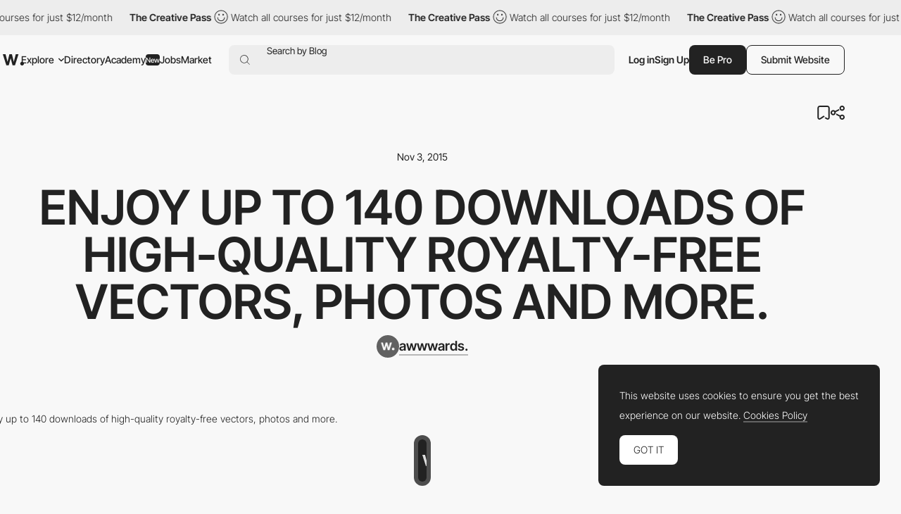

--- FILE ---
content_type: text/html; charset=utf-8
request_url: https://www.google.com/recaptcha/api2/anchor?ar=1&k=6LdYct0kAAAAAHlky5jhQhrvSRt_4vOJkzbVs2Oa&co=aHR0cHM6Ly93d3cuYXd3d2FyZHMuY29tOjQ0Mw..&hl=en&v=cLm1zuaUXPLFw7nzKiQTH1dX&size=invisible&anchor-ms=20000&execute-ms=15000&cb=7meslavt92wo
body_size: 44970
content:
<!DOCTYPE HTML><html dir="ltr" lang="en"><head><meta http-equiv="Content-Type" content="text/html; charset=UTF-8">
<meta http-equiv="X-UA-Compatible" content="IE=edge">
<title>reCAPTCHA</title>
<style type="text/css">
/* cyrillic-ext */
@font-face {
  font-family: 'Roboto';
  font-style: normal;
  font-weight: 400;
  src: url(//fonts.gstatic.com/s/roboto/v18/KFOmCnqEu92Fr1Mu72xKKTU1Kvnz.woff2) format('woff2');
  unicode-range: U+0460-052F, U+1C80-1C8A, U+20B4, U+2DE0-2DFF, U+A640-A69F, U+FE2E-FE2F;
}
/* cyrillic */
@font-face {
  font-family: 'Roboto';
  font-style: normal;
  font-weight: 400;
  src: url(//fonts.gstatic.com/s/roboto/v18/KFOmCnqEu92Fr1Mu5mxKKTU1Kvnz.woff2) format('woff2');
  unicode-range: U+0301, U+0400-045F, U+0490-0491, U+04B0-04B1, U+2116;
}
/* greek-ext */
@font-face {
  font-family: 'Roboto';
  font-style: normal;
  font-weight: 400;
  src: url(//fonts.gstatic.com/s/roboto/v18/KFOmCnqEu92Fr1Mu7mxKKTU1Kvnz.woff2) format('woff2');
  unicode-range: U+1F00-1FFF;
}
/* greek */
@font-face {
  font-family: 'Roboto';
  font-style: normal;
  font-weight: 400;
  src: url(//fonts.gstatic.com/s/roboto/v18/KFOmCnqEu92Fr1Mu4WxKKTU1Kvnz.woff2) format('woff2');
  unicode-range: U+0370-0377, U+037A-037F, U+0384-038A, U+038C, U+038E-03A1, U+03A3-03FF;
}
/* vietnamese */
@font-face {
  font-family: 'Roboto';
  font-style: normal;
  font-weight: 400;
  src: url(//fonts.gstatic.com/s/roboto/v18/KFOmCnqEu92Fr1Mu7WxKKTU1Kvnz.woff2) format('woff2');
  unicode-range: U+0102-0103, U+0110-0111, U+0128-0129, U+0168-0169, U+01A0-01A1, U+01AF-01B0, U+0300-0301, U+0303-0304, U+0308-0309, U+0323, U+0329, U+1EA0-1EF9, U+20AB;
}
/* latin-ext */
@font-face {
  font-family: 'Roboto';
  font-style: normal;
  font-weight: 400;
  src: url(//fonts.gstatic.com/s/roboto/v18/KFOmCnqEu92Fr1Mu7GxKKTU1Kvnz.woff2) format('woff2');
  unicode-range: U+0100-02BA, U+02BD-02C5, U+02C7-02CC, U+02CE-02D7, U+02DD-02FF, U+0304, U+0308, U+0329, U+1D00-1DBF, U+1E00-1E9F, U+1EF2-1EFF, U+2020, U+20A0-20AB, U+20AD-20C0, U+2113, U+2C60-2C7F, U+A720-A7FF;
}
/* latin */
@font-face {
  font-family: 'Roboto';
  font-style: normal;
  font-weight: 400;
  src: url(//fonts.gstatic.com/s/roboto/v18/KFOmCnqEu92Fr1Mu4mxKKTU1Kg.woff2) format('woff2');
  unicode-range: U+0000-00FF, U+0131, U+0152-0153, U+02BB-02BC, U+02C6, U+02DA, U+02DC, U+0304, U+0308, U+0329, U+2000-206F, U+20AC, U+2122, U+2191, U+2193, U+2212, U+2215, U+FEFF, U+FFFD;
}
/* cyrillic-ext */
@font-face {
  font-family: 'Roboto';
  font-style: normal;
  font-weight: 500;
  src: url(//fonts.gstatic.com/s/roboto/v18/KFOlCnqEu92Fr1MmEU9fCRc4AMP6lbBP.woff2) format('woff2');
  unicode-range: U+0460-052F, U+1C80-1C8A, U+20B4, U+2DE0-2DFF, U+A640-A69F, U+FE2E-FE2F;
}
/* cyrillic */
@font-face {
  font-family: 'Roboto';
  font-style: normal;
  font-weight: 500;
  src: url(//fonts.gstatic.com/s/roboto/v18/KFOlCnqEu92Fr1MmEU9fABc4AMP6lbBP.woff2) format('woff2');
  unicode-range: U+0301, U+0400-045F, U+0490-0491, U+04B0-04B1, U+2116;
}
/* greek-ext */
@font-face {
  font-family: 'Roboto';
  font-style: normal;
  font-weight: 500;
  src: url(//fonts.gstatic.com/s/roboto/v18/KFOlCnqEu92Fr1MmEU9fCBc4AMP6lbBP.woff2) format('woff2');
  unicode-range: U+1F00-1FFF;
}
/* greek */
@font-face {
  font-family: 'Roboto';
  font-style: normal;
  font-weight: 500;
  src: url(//fonts.gstatic.com/s/roboto/v18/KFOlCnqEu92Fr1MmEU9fBxc4AMP6lbBP.woff2) format('woff2');
  unicode-range: U+0370-0377, U+037A-037F, U+0384-038A, U+038C, U+038E-03A1, U+03A3-03FF;
}
/* vietnamese */
@font-face {
  font-family: 'Roboto';
  font-style: normal;
  font-weight: 500;
  src: url(//fonts.gstatic.com/s/roboto/v18/KFOlCnqEu92Fr1MmEU9fCxc4AMP6lbBP.woff2) format('woff2');
  unicode-range: U+0102-0103, U+0110-0111, U+0128-0129, U+0168-0169, U+01A0-01A1, U+01AF-01B0, U+0300-0301, U+0303-0304, U+0308-0309, U+0323, U+0329, U+1EA0-1EF9, U+20AB;
}
/* latin-ext */
@font-face {
  font-family: 'Roboto';
  font-style: normal;
  font-weight: 500;
  src: url(//fonts.gstatic.com/s/roboto/v18/KFOlCnqEu92Fr1MmEU9fChc4AMP6lbBP.woff2) format('woff2');
  unicode-range: U+0100-02BA, U+02BD-02C5, U+02C7-02CC, U+02CE-02D7, U+02DD-02FF, U+0304, U+0308, U+0329, U+1D00-1DBF, U+1E00-1E9F, U+1EF2-1EFF, U+2020, U+20A0-20AB, U+20AD-20C0, U+2113, U+2C60-2C7F, U+A720-A7FF;
}
/* latin */
@font-face {
  font-family: 'Roboto';
  font-style: normal;
  font-weight: 500;
  src: url(//fonts.gstatic.com/s/roboto/v18/KFOlCnqEu92Fr1MmEU9fBBc4AMP6lQ.woff2) format('woff2');
  unicode-range: U+0000-00FF, U+0131, U+0152-0153, U+02BB-02BC, U+02C6, U+02DA, U+02DC, U+0304, U+0308, U+0329, U+2000-206F, U+20AC, U+2122, U+2191, U+2193, U+2212, U+2215, U+FEFF, U+FFFD;
}
/* cyrillic-ext */
@font-face {
  font-family: 'Roboto';
  font-style: normal;
  font-weight: 900;
  src: url(//fonts.gstatic.com/s/roboto/v18/KFOlCnqEu92Fr1MmYUtfCRc4AMP6lbBP.woff2) format('woff2');
  unicode-range: U+0460-052F, U+1C80-1C8A, U+20B4, U+2DE0-2DFF, U+A640-A69F, U+FE2E-FE2F;
}
/* cyrillic */
@font-face {
  font-family: 'Roboto';
  font-style: normal;
  font-weight: 900;
  src: url(//fonts.gstatic.com/s/roboto/v18/KFOlCnqEu92Fr1MmYUtfABc4AMP6lbBP.woff2) format('woff2');
  unicode-range: U+0301, U+0400-045F, U+0490-0491, U+04B0-04B1, U+2116;
}
/* greek-ext */
@font-face {
  font-family: 'Roboto';
  font-style: normal;
  font-weight: 900;
  src: url(//fonts.gstatic.com/s/roboto/v18/KFOlCnqEu92Fr1MmYUtfCBc4AMP6lbBP.woff2) format('woff2');
  unicode-range: U+1F00-1FFF;
}
/* greek */
@font-face {
  font-family: 'Roboto';
  font-style: normal;
  font-weight: 900;
  src: url(//fonts.gstatic.com/s/roboto/v18/KFOlCnqEu92Fr1MmYUtfBxc4AMP6lbBP.woff2) format('woff2');
  unicode-range: U+0370-0377, U+037A-037F, U+0384-038A, U+038C, U+038E-03A1, U+03A3-03FF;
}
/* vietnamese */
@font-face {
  font-family: 'Roboto';
  font-style: normal;
  font-weight: 900;
  src: url(//fonts.gstatic.com/s/roboto/v18/KFOlCnqEu92Fr1MmYUtfCxc4AMP6lbBP.woff2) format('woff2');
  unicode-range: U+0102-0103, U+0110-0111, U+0128-0129, U+0168-0169, U+01A0-01A1, U+01AF-01B0, U+0300-0301, U+0303-0304, U+0308-0309, U+0323, U+0329, U+1EA0-1EF9, U+20AB;
}
/* latin-ext */
@font-face {
  font-family: 'Roboto';
  font-style: normal;
  font-weight: 900;
  src: url(//fonts.gstatic.com/s/roboto/v18/KFOlCnqEu92Fr1MmYUtfChc4AMP6lbBP.woff2) format('woff2');
  unicode-range: U+0100-02BA, U+02BD-02C5, U+02C7-02CC, U+02CE-02D7, U+02DD-02FF, U+0304, U+0308, U+0329, U+1D00-1DBF, U+1E00-1E9F, U+1EF2-1EFF, U+2020, U+20A0-20AB, U+20AD-20C0, U+2113, U+2C60-2C7F, U+A720-A7FF;
}
/* latin */
@font-face {
  font-family: 'Roboto';
  font-style: normal;
  font-weight: 900;
  src: url(//fonts.gstatic.com/s/roboto/v18/KFOlCnqEu92Fr1MmYUtfBBc4AMP6lQ.woff2) format('woff2');
  unicode-range: U+0000-00FF, U+0131, U+0152-0153, U+02BB-02BC, U+02C6, U+02DA, U+02DC, U+0304, U+0308, U+0329, U+2000-206F, U+20AC, U+2122, U+2191, U+2193, U+2212, U+2215, U+FEFF, U+FFFD;
}

</style>
<link rel="stylesheet" type="text/css" href="https://www.gstatic.com/recaptcha/releases/cLm1zuaUXPLFw7nzKiQTH1dX/styles__ltr.css">
<script nonce="Mv7S3wgZvewzk-URJaQJ8w" type="text/javascript">window['__recaptcha_api'] = 'https://www.google.com/recaptcha/api2/';</script>
<script type="text/javascript" src="https://www.gstatic.com/recaptcha/releases/cLm1zuaUXPLFw7nzKiQTH1dX/recaptcha__en.js" nonce="Mv7S3wgZvewzk-URJaQJ8w">
      
    </script></head>
<body><div id="rc-anchor-alert" class="rc-anchor-alert"></div>
<input type="hidden" id="recaptcha-token" value="[base64]">
<script type="text/javascript" nonce="Mv7S3wgZvewzk-URJaQJ8w">
      recaptcha.anchor.Main.init("[\x22ainput\x22,[\x22bgdata\x22,\x22\x22,\[base64]/[base64]/[base64]/[base64]/[base64]/[base64]/[base64]/[base64]/[base64]/[base64]/[base64]\\u003d\\u003d\x22,\[base64]\\u003d\x22,\x22wpPCkcODw59iKDJjwpfDicKEeRxbeWHDtMOmwo7Dgyh/LcK/wrvDjcO4wrjCk8K+LwjDjkzDrsOTL8OYw7hsVUs6YSvDtVpxworDlWpwQsO9wozCicOqUDsRwqAmwp/DtSzDnHcJwpw9XsOIDithw4DDmF7CjRNzfXjCkx9/TcKiOMOjwoLDlUEowrl6YMOlw7LDg8K2FcKpw77DksKdw69Lw4AjV8Kkwp/DksKcFzxne8OxVcO8I8Ozwpp2RXl7wr0iw5kUYDgMFRDDqktbD8KbZE49Y00Zw5BDK8Kyw4DCgcOOIRkQw510JMK9FMOhwps9ZnvCjnU5QMKPZD3DjsOoCMODwr9xO8Kkw7vDriIQw5Yvw6JsUMKkIwDCt8OUB8KtwpjDicOQwqg1R3/CkHXDiislwqI3w6LChcKoZV3Ds8OKIVXDkMO8RMK4VxLCkBlrw6hLwq7CrAAuCcOYCSMwwpU8asKcwp3DrFPCjkzDvQrCmsOCwp/[base64]/DogkkbEXCnCzCmsOIwr7Do8Oia3pswqLDrcKpYXPChMOjw7lew7tSdcKFL8OMK8KZwrFOT8OBw5how5HDjlVNAgp6EcOvw4hULsOaYzg8O1U1TMKhY8OXwrESw44MwpNbQsOGKMKANMO8S0/ClwdZw4Z5w5XCrMKedwRXeMKfwpQoJXjDgm7CqgPDjyBODATCrCk8VcKiJ8KUU0vClsKJwo/[base64]/w4UVw5bDusKsIsKQw4rCjTPCszjDuj0gwrY0AcKtwpTDi8K5w7PDgE3DnA4ZMcKRLAVOw4HDh8KgYcKdw5dTw6Bnw4vDoU7DlcOpN8KDfXB2woR5w5kHFHk2wqN/wqDChioKwoJuSsO6wqvDu8OMw4FAT8OYYzZEwrotfMO+w6jDuBzDqUMgYjFxwowTwoPDucKJw6TDgcKow5fDvMKnQcOtwpnDkGU4YsKDecKGw6VEw77DlMO+SljDh8OEHjDCnsO9fsOVDQVxw4fCiy7Ds2fDgsOlw4PDosKNRkphDMOHw4hfan9Qwq7DrxU/SsOLw4rCusKqN2fDgwpPf0zCtDDDtMK4woDCnQDClsKfw4jCsWvClz/DrFs1RsOqGj0lI0XDgANVdDQswrvCu8OcIF1qeRvCksOHwp0DXS84dj3Cq8ODwqHDp8Kyw4bCjCLDssOTw6HCpFRkwqTDosOiwr3CisKRVHHDpMKewoBJw4cTwobDvMOVw6d2w7VYLgNaPsK2GWvDigzCmcKHfcOANsKRw7LDqcOsIcOBw6NMVMO0Sh/CjD0rwpE9WsK9AcKyW3JEw4MgI8OzIkjDncOWHhDDksO8F8OzCjHCm2VcRwXDm0bDu2NOMsKzIjxbwoDDtAPCnMK4wqYSw4o+wq3Cn8O2wptEflfCvMOow7TDjWrDgsKqfcKdw5PDiETCkkDDlsOiw4jDtQFCGcK+ISXCohPDq8O0w57CpTEbcFDCikrCr8OhFMOuwr/DmR7CkSnCvQJPwo3DqMKQcTHCnHk3Pk7DnsOUC8KyJknCvh3CkMKHAMKlIsOmwo/DuAQSwpHCtMK/[base64]/CpV7CuGBdwoZ4w7zDu3k+wpbCgwrDpD/CrsKeZxrDkWTDhAkRdBLCssKCYWBqwqbDkHrDiinDu3stw7/DuMObwpfDshlVw4twacOmKMKww5/Cp8OOc8KbUcKRwpbDqsK7dsOJIMOVJcOJwoXCg8Kew7oMwo3Cpy4+w6VFwo8Zw6cVwqbDgQrCuiLDtsOJwpXCtko9wpXDjMOCEUVnwrDDmWrCvynDh0DDtW9Uw5NSw7QGw6s0HCJzBHxjK8O2L8O1wrwiw7/CgHlrdBsiw5bCtMO+LcKHWEshwq3DsMKYw7jDqcOzwoEPw5PDtcOtY8KYwrjCsMO8SiQ+w4jCpGrCgnnCgWfCuR/Cni3CnFQrfns8wqxLwp7Ds25vwrrCu8OYwqHDq8Ogw71Ew60URcODw4FEbXBywqUnI8Kww7p6wos2PFIww6cGfQbCmsOkJidXwqXDjyLDpMOBwozCpsK0wrvDvMKvB8KbdcKTwrN/BRhDHSXCkMKWRcOjQsKoK8Kfwr/DhSnCvA7Dpmt0Zn5zMsK2d2/ChwjDhV7Du8OGK8KZBMOjwrc0e2nDu8O2w6DDr8KfLcKZwpN4w6vChGrCkwFSNlViwpjDgMOYw6/CosKNwrMew79IFsKxPnfCv8Kow4IUwq3CtWjCuwVhw6/ChCFOfMKHwq/CqV0Xw4QZHMKiwoxnZnMocDNjO8KKayVtdsOzwrVXEnE9wpwIwrTCr8KuSsOaw7/[base64]/CRHCtRp5wr3CiMO4wqfDmsKlAR/CtGIdwp/CgsKyw6EnXjzChQ03wqhWw6TDsCpHNMOaZjXDncKPw4JTZRY0ScOLwokHw7/[base64]/wo9dLcK6EsKhw4Rmw5A4BsOuwpFyw4MmIRXDqhw4wql5UyDChzdbNBrDhDjCrU0vwqVBw4nCmWlCWsO7eMKTF13ClsOowrHCn25EwpXDi8OGKcOdCcKGXHUaw7bDucKNPsKDw454woUhwp/DkRvChE0iJnkJUcOkw5E5HcOhw6jCpsKqw600SxpKwpjDuAfCjsKFQV9BWU7CuzzDoAE+QkF3w7jDonhfcMK/RcK5IgfCr8OUw7HCpTXDpsODKmrDp8Kkwr9Cw5UQJR15UzXDnMKvCcOQWVxTDMOXw7VRwrTDuBDDkWoywpPCusKNG8OIFyTDgS98w7gGwrLDmsKsXUrCv0hEBMOGwrXDhcOYQcOQw5/Cp1TCsC8VVcKvXCB1AcKfcsK9wqAWw6I1woHCssKpw6TDnlgWw5nCunBqRMOAwoorEsKuEUY3BMOmw73DksOCw7/CklDCvMOpwqvDl1DCuFPDgznDv8OuOA/Dhx7CkAPDnjx5wpVUwotswrDDuhY1woPCk19/w7vCohTCpw3CuD7Dp8KQw6xqw7rDscOWNk/CuXTDjDF8IEDDgsOOwrDCvcOeGcKiw7Q4wr3DmD81w7rCn0lHbsKqw7zCncKCNMKRwocXw4bDk8K8dcK9w6zDuxHCmsORP2FPBQ1ow5/CqBnCrsKrwr5zw6PCssKKwpXCgsKewpEFJSY+wrwvwoZsWyEWGcOxcGzDg04IbcOcwrw3w5xVwobCoB3Ck8K/GHnDocKUwrJMw74qKMOawozCk115J8K8wq1PbFbCpiZMw4TDpRfDlsKAQ8KrAsKbFcOmw5Ajwp/CmcKwPsOMwq3DqMONEFUYwoc4wo/DrMOzZsO1wq1IwpvDu8KywqsBZlzCnMKRYsOxGsOAV2BdwqRIdWoYwpXDmMK5wr9GR8KhGcOOAcKDwoXDkULCuTxBw5zDlMK2w7/DoSvDhEcEw480aCLCp2lWf8OYwpJww4jDnsOUQlUGIMOoDcOpw5DDtMK+w5PCi8Oud33DvMOlH8OUw4jDvE/Du8OyK2l8wrk+worDucKsw5knIMKySXPCl8KLw5rCgwbDmsKIdMKSwp5TL0YkBw1eDRBhwqnDiMKKV35ow5/[base64]/DksKCw7vDmARmG8KwwoXDuT19OcOYw7N+FWjCoChgaGskw7LCksOfw5nDgx/[base64]/DuwQ1w7jDuMKxwo7DrsK2w4IEw6/Cn8OfwqdKJgMOInQ8KybCnSYNME8ccwQMwrkUw6Z6KcOSwoUzZw7DrMKAQsKOw61Fwp4qwrjChsOqbiNIc2jCiVNFwpvDsQhew5XDh8OrFMKANRrDqsO2bV/[base64]/cCfCi8OewpofGA/CpStMwrvDqcKNJ8KKwotpKMKYwpLDoMOAw5bDsxHDg8KOw6lDTi7Cn8KdTMODWMKHWQ8UGFlkXjLCuMOFwrbCli7DnMOwwr82V8K+wppCS8KdaMOqCMONIVTCuxTDr8KLGW3CgMKDMFV9dsK5MFJnacOzWw/DjsKqwo0yw63CksK5wpFjwqtmwqHCtGfDkUjChsKBMsKCEQrChMK8V1/CrMKtdMKew6Mjw7E5fEQmwr0ACAbCh8K3w4/Dolh3wq9Yd8ONDcO7H8KlwrwXInl1w7LDrcKNWcKfw6PDq8O3ak4UQ8OVw7nCqcKzw5DCh8OiMxzClcOxw5/CnVbDnQvDog5feznDn8KKwqAsBMKdw54FLsOTaMOnw4EfdknCqQXDjUHDpyDDu8OiAQXDtlktw73DgHDCvcObLWpYwpLCnsOew7o7w4VoFlJTSxw1CMK/w7tcw5U5w7bDowNBw4Ihw4lLwqgSwqXCisKSEcOvAWoCJMKqwpZLOMOVwrbChcK4w6sBGsOmw4RaFnBgYsOxbGjCiMK9wpdlw4VDwo3DiMOBO8KtaXbDjMOlwo0COsOUWCcGJcKdXz0/P0lhLMKZbAzClRPChx5JIHbClkMpwpx3wpQtw77CvcKBw7bCpMK4QsK/LSvDlwrDswMGDMK2dMKnYQEQwrHDpQl+X8OMw4t7wpwNwpRfwpoQw6HDmsOnRcOyDsOwZzcRwrFnw58vw6nDhW49JHbDsAN4PEgcw5JlNk0TwrJ8Zy3DlsKANS44CmoSw6DCg00MJcKIw5Mkw6LDqcOsHQBEw4/Dth0uw4sCFwnCv3ZfacKdw45pwrnCq8KTfMOIKw/Dn3lVwrHCuMKlbERdw4DCql4Kw4TCiUPDqcKIwqMYJMKLwrtVQsOoHCHDpzdCwr11w6BRwonCvDDClsKZdkzDvRjDrCzDuSvCimdgwpwoAk7DpWbDuwkhMsORw6HDssKdUCbDpG8jw5/DtcK7w7B+dyrCq8KxesKze8Ocw7NlGU7CisKgcTjDgsKRBllvcMOzw5HCnB/DiMKFw5/[base64]/Ct8KBwrQ/GsOifEHDicKQCkpaw6xow6DDoGTCl0tkUhrCscKMAMKowrsqQSRwRgANR8KIw5RTHsO9CMKcARJUw6vDmcKnwoYeMkjCmz3CgcKLHRF/TsKwNAfCp1vCsWtUFSMRw5rDscK7wovCvyPDvsOnwqIYOcKZw43Ct17ClsK/[base64]/CjAooQCcrwoYUd8OtQiHCsMK2w5QPWsKmH8KRw6kIwphGwod7wrXCpMOYDWTCrh7CrcOxUMKhw6ELw67CkcObw6zDhRPCm1nCmR0bH8KHwp4Ewqgqw5QNXsOEQsOfwpfDqcOfTAjDk33DmcOpw4bCjl/Cr8Kcwqhdwqt5wos6wp5oUcKCQD3CqsKtfVN1EcK9wqx2aVwiw68kwrHDs01aacKXwootw59vM8OXBsKPwrHDmMOnf1HCmX/CvVrDvcK7NsKIwpVAIx7DtQrDvMOkwrzCr8KTw4jCt3TCtMKIwrvCkMOGwrDCqsK7FMKRYRN5FDrDtsKAw6fCrEFXSksBRMOCEkciwpPChmHDnMKYwrbDuMOUw7/DoBnClB4Pw6LClkLDikE4w7nCk8KKYsKhw5LDisObw6AhwpZuw7/ChEkGw697w4xNVcK/wqPDt8OEB8K+wrbCowjCvsKtwrnCrcKdV3bChsOtw4kUw5htw60Fw7wGwrrDiXnChcKsw67DqsKPw6PDmcOsw4Vpw7rDigbDsFpGworDjyvCpsKVDCcYCQ/[base64]/K14hwrZKExnDrUJLdMOZwpIzwpFaI8KmWMKvUlkdw4/[base64]/BifCuk3DksK4w6kMXHdRwpTDthfDiXQfcgcjTsO/wo9gUx94KMOQw7bChsO7cMK7wrtYJUNDJcOyw7o3MsK7w6vDhMOaAcKycypyw7XDjjHDicK4fxjCqMKaUHMqwrnDjH/DvRrDiGExw4BrwqIAwrdAwqXCpwbCnjbDjhZ6w4IZw78Gw6HDs8KbwqLCt8OIGhPDhcOIRxAnw5BOwpRHwr1Pw6cpMHdHw6HDhMOLwqfCucOAwoJvWhJow4p/[base64]/DnsKaOATDoMOdwpV8TcO2U8OFwrXDvXDDvAo4wqDDkFhGwq4lP8Kqw7wcBcOrNcOOPRQzw59SR8KWcsKyNsKPTsKKecKRO1RmwqV3wrDCksOtwpDChcOBJcOEbsKiVMKAworDhANtLsOlOsKnHsKowo9Hw5fDqmbCgxxfwpNpdHHDhwRxW0/[base64]/[base64]/DnFjDrcONw7XCtAhnwogkaj99NcK9BUDDo1sCX0bDjsK4wonDk8KwU2TDk8O/w6B1JMKHw5bDlcO5wrfCh8K1KcOewrUKw4UrwpfCrMK4wobDisKfwoDDl8KuwrHDgnY/FkHCqsO0bsOwFHdfw5F6woHCp8K/w77DpQrCj8KTwq/[base64]/b8OPwr/Csk3CpC1mwp/[base64]/[base64]/Cu2rCvHHCuBrCmQvCv2FkbsOTVcOlw6k5ND4GMsKCw6bCqRo9csKzw4VWXsKsEcOdw40ewrEuw7Eew6bDp1HDu8OmZ8KOTsO1FifDr8K0wrtPXEzDtlhfw6AUw6HDh3ckw4w3d0pHMWLCiisMAsKOJMKmw5V3T8Otw4nCn8OCwqYrFiDCncK/woXDvsKMX8KBJQB/DWg8woAcw7kJw4cswq/CvDXDusKUw5sAwpNWOsKKEi3CshdSwozCpMOawpvCkiPCt15HacKafcKDB8O4WMKbJ23Cpw8lF3EpP0DDoxYAwpfCnsO3ZsK2w7UWQcO/[base64]/DkzsjVcKhw6LDqMKNw7nDjnnCoxweWMK4AMKHY8KYwoTDmsKCFB4owrvCj8K9Y2UsMcKUJynCk30IwoFXZl91VcOoaEHDhUjCkMOpVcKBXAzCqUMgcsKSc8KPw4rClWFgZsKIwr7CssK/w5/DsmZDw5pcK8OUwpQ7J2HDmzF9AURpw6sgwqojRcO6OmBYR8OwWRrDiHAVSsOFwq0qw5rDrMKfZMObw4bDpsKQwok6FQXCtsKzwpTChFzCrEUJwr0Ww7VCw5vDjGjCgMK/G8Oxw4IOGsKRRcKewqx6NcO7w61bw5zDucKLw47CgQzCj1s9cMOYw4cUGQnCj8OMCsOtRcOaeyEbMFDCssOLej01R8OPSMOTw49/M2HCtlodDBhXwoVaw4EVcsKRRMOiw5bDhCDCgFdXX2vDpT/DucKrAsKoQ0Ydw40+Qj/[base64]/[base64]/LMKPSsOBw6DCtMKvAEvDmMOIwozDgsKfw6hww70GVcKUwprDh8K8w6LDmVbCl8KPJkZXQ33DusONwp0gGxQnwqnCvmNdScKiw4McTsK2bHXCuD3Cr0fDh2gOCTrDh8OOwoVOIMO8I23CqcKwV2BLwpvDuMKaw7DDhWDDnlYIw4ErV8KYNMOVVggRwobCpj7DiMOddU/[base64]/wpzDlCvCkcOBYcOBVTHDq8KiWMKcw7U/UB4aC2JCGcOXWV7CuMOUL8OZw5rDq8O2PcObw7pCwq7CsMKewpoywo9xNcOIKypiw5lMRMOyw7dNwoIawrHDgMKAwozDjA7CmMK6asKZKFdNdUZoHsOMQ8O7w7FZw5HDp8K1wr/CoMOVw7vCtHBxfhg5FxVkJDBNwofDksKiS8OYCBvCm2fCkMOqw6vDsATCoMKuwo9sFgTDhg5nwrZeOsKnwr8IwqlsKELDrcO7IcOMwqVRTQQHwozCgsKXGx3CucO6w7rDsEnDpsK0JlI6wqlEw6kdaMOGwo5DT3nCrRx/[base64]/w4PDmcO7FMOyw6jDqcKYTCBwGcKVw4DDpEdqwqjDgFPCtcOiLBrDqQ5+V38mw47Cg1TCjMKcwpzDv0hKwqUtw792wq8YUk/DlQnDhsKZw57DtsKtZcO4SjtuWjXDrMKrMy/[base64]/DhMKZDE7CjMOBXsK5wqREwqTDlcOfwoPDpcOgai/Dhn/Cu8Kow749wqTCtMKjFCgKSlFswqzDshNndAzDnXQ0wqbDr8K2wqgqVMOswpxQwoRAw4dEVwvDk8Kxw69WKsKSw5YTasKkwpBZwozCogJuG8KuwofChMKOw4Ziw6nCvCvDnHRdOSo5A2nDosKjwpNLTF5Ew63Cj8KiwrHCq0vCr8KhezZhw6vDr19/R8K6w7fDtcOtTcOUP8ObwojDmVlzDVfDsEXDtsOTwpPCil3CqMOgeWfCmcKBw5QHQnbCjG/DkAPDoSPCkQQCw5TDuX5xbz8baMKxZRoCBwfCo8KUXVoqWsOcDsOEw7gaw6R0C8KndFBpwrLCkcKsbCPDi8K0csKow7xKwq5vdSBXwrjCiS3DpSNGw51xw40VCsOfwphiaATCgsK7P05jw6bDisOYw5vDhsOyw7fDvwrDkE/Cpk3DiULDtMKYYnTColU6K8Kbw75Ww5fCm2vDmcO1fFrDgl3Dq8OQR8OxNMKpwqjCuX8Ew48WwpAiCMKGw5B7wo3DvGHDlsKbADDCjwkzR8OPEmPDolAwB2EZRsKxwpHCmMOMw7VFBgDCtsKpS25qw7AFEkLDiW/[base64]/HcOqURfDlcOPw5Mfw4/[base64]/fcOGRsO7w7DDjcOPw5rCm2I1w5UKK0B6f1EGGsKAX8OaJ8KXXsKIXBggw6Uuw4TCj8KtJcOPRMOYwpMZFsOowrsDw4TDicOfwr5qwroKwobDmUZiaQbClMOcYcKsw6bCo8K/H8OlYcKQEBvDp8Klw67Dk0tywpTCtMKqLcKUwoo4DsOCwozCnzJGFWc/wpYsU2bDk39yw5zCrcO/[base64]/wrHDlkZkwplPw5vDs8K2wqJnOXNyRsOCw7JxwoRKEQAPe8Oaw4NJYFY4WBfCmk/[base64]/HxzCqsOMWsOhXjzDhXPCoMO/wp1WwofCsS3CpTRNw6jCvWHCmGfCncOFcsKXw5PCgUEoODLDg2odC8O7TcOLSX8YBjfDoENAMmbDlGQ4w75qwqXCkcOYUcKqwpDCpcOVwrnCvFhUcMKYTnHDtAslw6PDmMKdfH5Yf8K5wqsVw5YEMnbDnsK1WcKDSWDCrx/DpcKTw4ZYPGQpSGNjw5hYwr9Awp/DmMKOw4jClQfCqCBTTMKjw78lKj3ChcOpwokQKStHw6ERcsK6aQ7CniwJw7LDiiDCvm8DWmFTFiTDsT8gworDkMOHcApYEsOHwqBCZsK7w7LDmWIQOEgsesOjbMKUwpfDo8KYwqxVwqjDpzLDlcOIwrA/w5Etw6otTjPDhUgKwprCu0HDrcOVZsKqwqBkw4nCg8K3O8OybsOkw5xkalTDoQd3K8OpScORD8KPwo4iEjXCg8OSRcKdw4nDmcOow44rNgx3w4/CosKBO8OMwogsZGjDiAPChMOAB8OeCCUow4TDvcOsw4c2WsO5wrpnLsODw6FmCsKBw4VtecKfazQRwq9qw4/Cn8OdwpLCtMOuCMOSwofCgmJqw7rCiCjCnMKUe8KoAsOPwpAXJsKaGcOOw5lzV8Kqw5zCrsKiY24uw6tiJcO+wogDw7FRwqnDmxbCgljCn8K9wofDn8KHwrTCjAjClMK3w5fDrMOiLcK+BE0CAVxLFHPDomEKw6/Ci33CoMOvWgEed8KNVlTDuwHCjlrDpMOHa8OZcAHCsMKVThTCu8OwKMO5akHCl3jDpT/Drwh+ccK5wqVjw5fCmMK5w43DmFXCqm82EQNVPW5Ac8KQJgRxw6PDncK5KnA1KsO3MiBowrfDjsKTwqZ2w7TDkSHDhj7CgMOUL2/DhAksClMOIWgMwoJXw7jCgCHCrMOvwrvDu0k1wofCiHklw4jDiDUBKCLCpkDDvsO+w6MkwpzDrcOswqLDnMOIw55leHckGsKIYGIEw53ChcKUb8OJJMOZHcK7w7TCrgchP8OQXsOHwrRAw6rDrjbDpEjCqsKIw73CqFUEJcOQGWlKAyfDlMODwpM1wo/DiMKIIVnCsD8eN8O2w7p1w4wKwoVmwqXDvsKeUHXDpcKfwrfCvn3Cj8KXXcOkwpB/w6LDqlPCh8KKDsKXfQheS8Kjw5TDkGB3acKAScOzw7tkd8O8CwYfD8KtOMO1w67CgWRgbBg9w6vDrcOgdlDChsOXw6bDsBXDoEnDsSrDqzdrwqnCncKsw7XDlXY8OmV+wpJWWsOQwp0ywpvCpAPCig3CvlhXbHnCiMKJwpTDrsOpbS/DnyDDg3vDoibDgsKZaMKZJ8OqwqNNEsOGw655YMKzwrQoZMOow41lSXpkelXCt8O9MR/CiifDmk3DuAXDomhiLMKGQiYdw4/DjcO+w5Z8wpVqC8OweTvDpgbCtsK0w69LZ3nDlMOcwpAebsO5wqfDtMK2SMOlwrbCggUzwozClkE5IMKpwqfCicKKYsKmMMOqwpUiVcKywoMBQsOSw6DDkh3CssOdGBzCvsOqA8OUH8KEw7XDnsOPMX/DvcObw4PCocOyQcOhwqDDgcOfwopswpYiUEkWw4cbQwBsARHDvknCn8OtN8KfIcOow7tEWcOXT8KfwpkQwrPCr8Olw4fDvyzCtMODdMKWPypuV0LDpsOwMsKXw7vDucKXwqBOw5zDgU80JkTCtxI8fAcVBntCw4MlKsKmw4tsBF/CvgPDjMKew45XwrBEAMKlDRDDozkkUMKgXhwFwojCl8OJNMK2eyUDw65EBmnCgsO8URrDhRZ1wq7CqsKjw6giw5HDqMKfUMK9TF3DqXHCsMOVwqjCu2QPw5/[base64]/[base64]/w4BwwovCvlg6w5HCkMOAK2HDnsKCw7bDjsOZw4TCkcKSwpFywrV0w5XDn2hxwoXDhGodw5DDi8KOwo5+woPCoS8kwrjCs1HCgsOOwqAkw48af8OFGmlCwrDDgivCjF7DnX/Dl3HCi8KPf1l1wqUmw5jCn0vCvsOzwo4uwr9qIcOqwqXDnMKAwqHCrxcCwr7DgMOIOBEdwr/CkCd3a1Vqw7nCkUo3C2vClnnCl2zCn8O7wojDhXLDjFzDkMKdB397wpPDgMK7wqDDscOADMKiwo82ZgPChCRrwpjDv3ITVcKXRcKGcxzCncORKcO7TsKjwoRFw67Ck3TCgMKtc8KTTcOrw7skBMK3w6psw4XDscKAcDA9ecK/wopGYMO8XlrDi8OFwrdNR8ORw6jCuD7ClVoPwrMawrp/L8KGd8KTNAjDn3x9dsK5wo/Dp8Kfw7DCoMKHw5XDhTXCgE3CrMKYw6jCssKvw7DCtyjDtsKHO8K3az7DucONwqvCtsOlw5rCj8KIwokWMMKKwr9xZTAEwpIswrwnA8KAwrHDl17CjMOnw6bCt8KJDwBTw5AWwpXCi8OwwpBoGsOjQHDDtcOqwo/[base64]/CrU0JwqvDlkx+w53Cn2vCkFlXw50bLWzCksOrwoAqw6bCsxRNG8KtOMKlJsK8WSdTPsKrUMO4wpdkRCXCkkTCr8OcH2pYORpQwp8TO8KHw4ltw5zCvERHw6zCixHDicO6w7DDiw3DugLDiyJfwpTDmzIvGsOTI1/CqGbDsMKZwoQaGypaw4AQPMKRL8K4L18hNTTCj3/Ch8KkBsODLsOQBSnCicKvPcOaYkbDizLCk8KLdcONwpvDrH0odBoWwpzDvsO5wpXDisKQwoXDg8K8eTVXw5nDpGLDhsOewrUra3LCiMOhdQlmwp3DrcK/w6kEw7HClzI3wo0swoJCUnfDjy0Tw7TDmcORCcKFw49bISxuICjDh8KTDwnCkcOxA2VGwrnCrU0Ww4rDnMKWUMOUw4bCo8ORUmcbHsOowqNqVMOIawUoOcOaw5rCpcOqw4PClsKMN8K0woswKcKUwqvCtkXDg8O0Tk7DmQwxwrpww7nCnMODwqxkYXjDscO/IhxsIFpdwprCgGMww5rCscKhbsOFUVxqw5NcO8Ojw6jCssOKwo3Cv8OrbwZiQgYZK2U6wrjDrUVoIcONwpItw59vfsKnFsK5asOSwq/CrcKUNcOYw4TCtcK+w7BNw7oxw4lsEsKUYT0xwpXDjsOVwp/ChMOHwprCoGjCo2vDlsOUwrFcwrTCjsKTSMO4woFKScO7w5TCuB0iRMKyw7kkw71Yw4TDpsO+w6U9HsK5d8OlwrLCjBTDiXLDkXsjGA8yRHTCmsKsQ8O/PzwTPArDgXBPKAlCwr8HYQrDsABUfSPCigkow4NSwo8jC8OQcsKJwovDncO/GsOiw6kQSTAVf8OMwonDmsORw7tLwpYdwo/[base64]/DkMOaTMOGOsOgdRZvwp7Dtx1vwrzClRDDssOow7MxacOgwqclP8KHasOVw6cxw5jDkMKlBRXChMKrw7HDl8OQwpjCuMKGGxM9w70GDV/CrcOrwr3CqsKww4PClMOcw5TCkynDmG5zwp7DgsK6AwFQejbDrCcswoPCgsKUwpbDlEDCs8Kpw64xw4/[base64]/[base64]/wo8sw79qTwJ3dG/[base64]/DqUkdw5/Dj8KhVsO2wpsmwokeJXA+wrs3LsK4w689Ojgpwr4iwpfDt1nCjMKvGT8aw6PCpWlxJ8K1w7zDvMKewpjDp2fDssOHHxQBw6jCjl5bbMKpwrR+wr3DoMKvw6tuw6FXwrHCl1dlSD3DiMOELAgWw5vChcKTIjxQwoPCsXTCoF8bdjrCqG8wGxbCpWfCpBdNEE/Cn8Ojw6/[base64]/[base64]/SyPDvW/DgHjDmWXCkcKgFMO7MSLDu8OFXMKBw544PCzDgBjDiBHCskg/wovCr3M5wpDCsMKmwoVdwqN/BF3DtMKywrkmGG4sQsKlwqnDvMKeJcOVMMKYwrIbKMOow6PDt8O1DDtRw67ChDppcy8jwrnCucODT8OPaw/[base64]/w65Ew5kEwoLCrsOjGgXDnh7Cs8Ovw5XCrl53AsOiw5HDsxUUF37Cg2sOw4wRCcOyw69LXWDDoMKjXAlow6ZZasO1w7jDuMKUD8KcYcKCw5rDjsKZZAhNwrYyRsK+dcOBw67Dv2vCtsOqw7rCkg8OU8KYOjzCgj0RwrlEeHV1wpfCvVFlw5/DpcO+w7YddcKQwobDj8KVNsOSwqrDvMO5wq/Cpx/DqSFGHBfDqsKoDBhQwrbDhMOKwrdPw4PCicOWw7XChRUSUmJNwocqwofDnhYAwphjw4Imw57CksOyVMKjYcOXwrfCt8KWwojCsFJiw6rCrMO/Xh4sG8KCYhDDuyvDjwjCrsKOFMKfwobDgcOwdX/CuMK7w5V+PMORw6fCi17CuMKALXLCkUvCpB7CsEXClcOZw5B+w63CvyjCv38bwqgvw6FTJ8KpUsOZwrRQw750wq3Cu0jDs0k3w7zDumPCug/DlTkgwprDtcKkw5IAVh/[base64]/DpjvDv8KHwpHCpHrDtcORw7/[base64]/wrd4NDR3worCvcOAN8KDwo4HwpLDscKFesOYehpxwpRzZsKlwpTCpynDscOkNMOEDFjDqVEtdsOCwpddwqDDgcO7dnZoK1B9wpZAw6gEQMK7w6EdwqvDhBpAwoTCkVI5wrLCgRJ6F8Ojw6fDjcKmw6LDtBBuBFHDmsOdXjJyd8K5Py/CpHXCosOBf3rCqXAUJFjDmzzCv8OzwoXDsMOGA3nClhw3wo/Dli0FwqDCkMKfwrN7wojCpS9MUSzCs8Oww5N/TcOaw7PDhH7Dn8OwZErCsUFnwrjCssKXwqU8wrA7EcKDF09dU8OIwo8NecOhaMO5wqLDpcODw7DDvQxqNcOSX8KiB0TDvEQQw5oQwqoKHcOqw6PChl/DtkN6TcKPSMKjwr1KFGkDGwYaScKWwqfCqD3CkMKAwo3ChiInKC8WHE4gwqYBw7HCnitzwpPCuibChm7CvcOPOcOcD8OIwo53ZjjDh8KuOE/[base64]/Cv2vCocO/F8OQw4DCgMKTwrnDqcK9wr7CuXRDwqwuQD7CoT9YVUXDsADDrcK/w7rDvjU6wrlxw4Vfw4YSTcOWSsOuGGfDpsOtw7J6CQJ0XMOvEGEZEMKYwr5BSsOYK8KfUcKfaw/DojF0PcK7w7RCwo/DusK6wq7CisK3cnwswqx7YsO3wpnDmsOKHMK9AcKLw6Vqw4lWwovDjFrCo8KTAGMdKk/DrHnCtEAfZ3JfZn/[base64]/DkCrCisOZw6HCvcO4J8O6wqJUwqTDssOKO3zDrcKGRMK6VWdqCsKiCE7DsAFaw4/CuzbDn3zCrn7DiTnDtE4bwqLDrBzDscO5IDUnKcKKwpBGw7k7wp/[base64]/Csm/[base64]/CrcK0BisJwp1yIsOOfsKhG8K2w5FpwrvDpAQEMQTCtDV2XSROwqZVdwjCssOABljCn35hwpg3Ew4Ow7DDtcOUw4vCo8OAw5Zzw7fCrB0Hwr3DsMO2w6HCusOeQxN/OcOtYQPCu8KVbcOFGwXCoRYVw4/CosKNw6/[base64]/CgcK2wqc6d8KHwqMGPQnCpTDCqkvChsO7WcKUA8OofRpzwqDCiyhrwofDtSZbd8KbwpAQKyUsw4LDk8K5BcOwdUwBLn7Cl8K+w45pwpvCn2/CjEDDhgLDuWJDwoPDrsO3w4c3IcOpw7jCmMKZw6dvQsKzwonCqcKMf8OTQ8OBw79BFgsYwpfDh2jDicO0UcO1wpkJwqB7QcOiVMOEwplgw6cyd1LDgzMuwpbCiw1WwqZbBjzDmMOOw63DpU7CiDFMbsO8cS/CocONwpvDtcKlwpvDq1lDDcOrwqZxaBDCksOSwrgIMhgNw4nCoMKCCMOjw5teZijCjsKgw6MZw7JIaMKgw5/DvcOCwpHDpsO4RlfDumREKgLCmFNCdmk/YcOrwrIHfMKgVcKlVsOOw4RaRsKawqA4JcK3bsOFWVA9w6vCjcK3dMK/[base64]/w7DDnj8WwoZxwptUPcKPwpTCvDzCp1nCgsONccKYw4bDocKPD8OgwrHCq8KqwoYgw5UXS2rDn8KQDypSwr7CjMOVwqnDoMKqwpt9wqHDnMOUwposw6XDssOBwpLCucOLWgkEVQHDhcKgWcK4JynDjidrOEXCixpxw4HClBfCkMOUwr4hwqIHVkB/OcKHw60hUFNYw7fCrQ41wo3DhcObRWZDwrglwo7DncOeH8K/wrbDkG1aw6DDksO6UXvCnMKZwrXDpG83eE1ow4YuFcOJT3zCmibDtsO9JsK+C8K/wr/[base64]/Cv8KPwqHDr1XCtsOZw4vDuk3CuQzCpQHDpsKURAzDojjDv8Kqwr/CusKiFsKJeMK4SsO7LsOzw5nCscOWwonCthogIBoBZ0Z3WcKzLcOyw7LDjsOVwopOwpPDrGYRKsONTSRo\x22],null,[\x22conf\x22,null,\x226LdYct0kAAAAAHlky5jhQhrvSRt_4vOJkzbVs2Oa\x22,0,null,null,null,0,[21,125,63,73,95,87,41,43,42,83,102,105,109,121],[5339200,193],0,null,null,null,null,0,null,0,null,700,1,null,0,\x22CvkBEg8I8ajhFRgAOgZUOU5CNWISDwjmjuIVGAA6BlFCb29IYxIPCJrO4xUYAToGcWNKRTNkEg8I8M3jFRgBOgZmSVZJaGISDwjiyqA3GAE6BmdMTkNIYxIPCN6/tzcYADoGZWF6dTZkEg8I2NKBMhgAOgZBcTc3dmYSDgi45ZQyGAE6BVFCT0QwEg8I0tuVNxgAOgZmZmFXQWUSDwiV2JQyGAA6BlBxNjBuZBIPCMXziDcYADoGYVhvaWFjEg8IjcqGMhgBOgZPd040dGYSDgiK/Yg3GAA6BU1mSUk0GhwIAxIYHRG78OQ3DrceDv++pQYZxJ0JGZzijAIZ\x22,0,1,null,null,1,null,0,1],\x22https://www.awwwards.com:443\x22,null,[3,1,1],null,null,null,1,3600,[\x22https://www.google.com/intl/en/policies/privacy/\x22,\x22https://www.google.com/intl/en/policies/terms/\x22],\x22Oomy0sCRt5NBkDykADrIuq2f9jUyVRqCgAVnGJbv3XM\\u003d\x22,1,0,null,1,1762180070681,0,0,[190,44,254,161,156],null,[111,90,83,154,219],\x22RC-RDK5jTRQ5-gvqQ\x22,null,null,null,null,null,\x220dAFcWeA4PzNO_7LZJTpUffJEu-nJ3AW13IV4H_p2HUqNJhrQHGgOa0ku7BtyteE8VqZe3FhpEYOeuwcdD0v34cidieFOtpXUAjw\x22,1762262870789]");
    </script></body></html>

--- FILE ---
content_type: application/javascript
request_url: https://assets.awwwards.com/dist/js/redesign_post.1034b726.js
body_size: 521
content:
"use strict";(self.webpackChunkawwwards_new=self.webpackChunkawwwards_new||[]).push([[2423],{6379:(e,t,r)=>{r.d(t,{A:()=>a});r(5127);var o=r(3840),s=r(4238);const a=new class{constructor(){var e=this;this.observer=new IntersectionObserver((function(t){t.forEach((function(t){t.isIntersecting&&("IMG"==t.target.tagName&&e._observeImages(t.target),"VIDEO"==t.target.tagName&&e._observeVideos(t.target),e.observer.unobserve(t.target))}))}),{threshold:.1})}_observeImages(e){(0,o.A)(e)}_observeVideos(e){(0,s.A)(e)}observe(e){e||(e=document);var t=this;[].forEach.call(e.querySelectorAll("img.lazy"),(function(e){t.observer.observe(e)})),[].forEach.call(e.querySelectorAll("video.lazy-video"),(function(e){t.observer.observe(e)}))}}},8603:(e,t,r)=>{r(6342);var o=r(8300),s=r(9064),a=r(3285),c=r(6379);(0,a.Ml)();const n={gallerySelector:".post__entry",childSelector:".photo-zoom",pswpModule:o.A};new s.A(n).init(),document.querySelectorAll("[data-fancybox]").forEach((e=>{e.classList.add("photo-zoom")})),document.querySelectorAll(".photo-zoom").forEach((e=>{const t=new Image;let r=e.getAttribute("href");t.src=r,t.onload=function(){e.setAttribute("data-pswp-width",this.width),e.setAttribute("data-pswp-height",this.height)}})),c.A.observe(document.querySelector(".post__entry"))}},e=>{e.O(0,[1500,3116,162,5127,9509,966],(()=>{return t=8603,e(e.s=t);var t}));e.O()}]);

--- FILE ---
content_type: application/javascript
request_url: https://assets.awwwards.com/dist/js/3116.4ec5e4f9.js
body_size: 30729
content:
"use strict";(self.webpackChunkawwwards_new=self.webpackChunkawwwards_new||[]).push([[3116],{1236:(e,t,s)=>{s.d(t,{R:()=>_});var i=s(2375),r=s(7044);let a,n,l;function o(){return a||(a=function(){const e=(0,i.a)(),t=(0,i.g)();return{smoothScroll:t.documentElement&&t.documentElement.style&&"scrollBehavior"in t.documentElement.style,touch:!!("ontouchstart"in e||e.DocumentTouch&&t instanceof e.DocumentTouch)}}()),a}function d(e){return void 0===e&&(e={}),n||(n=function(e){let{userAgent:t}=void 0===e?{}:e;const s=o(),r=(0,i.a)(),a=r.navigator.platform,n=t||r.navigator.userAgent,l={ios:!1,android:!1},d=r.screen.width,c=r.screen.height,p=n.match(/(Android);?[\s\/]+([\d.]+)?/);let u=n.match(/(iPad).*OS\s([\d_]+)/);const m=n.match(/(iPod)(.*OS\s([\d_]+))?/),f=!u&&n.match(/(iPhone\sOS|iOS)\s([\d_]+)/),h="Win32"===a;let g="MacIntel"===a;return!u&&g&&s.touch&&["1024x1366","1366x1024","834x1194","1194x834","834x1112","1112x834","768x1024","1024x768","820x1180","1180x820","810x1080","1080x810"].indexOf(`${d}x${c}`)>=0&&(u=n.match(/(Version)\/([\d.]+)/),u||(u=[0,1,"13_0_0"]),g=!1),p&&!h&&(l.os="android",l.android=!0),(u||f||m)&&(l.os="ios",l.ios=!0),l}(e)),n}function c(){return l||(l=function(){const e=(0,i.a)(),t=d();let s=!1;function r(){const t=e.navigator.userAgent.toLowerCase();return t.indexOf("safari")>=0&&t.indexOf("chrome")<0&&t.indexOf("android")<0}if(r()){const t=String(e.navigator.userAgent);if(t.includes("Version/")){const[e,i]=t.split("Version/")[1].split(" ")[0].split(".").map((e=>Number(e)));s=e<16||16===e&&i<2}}const a=/(iPhone|iPod|iPad).*AppleWebKit(?!.*Safari)/i.test(e.navigator.userAgent),n=r();return{isSafari:s||n,needPerspectiveFix:s,need3dFix:n||a&&t.ios,isWebView:a}}()),l}var p={on(e,t,s){const i=this;if(!i.eventsListeners||i.destroyed)return i;if("function"!=typeof t)return i;const r=s?"unshift":"push";return e.split(" ").forEach((e=>{i.eventsListeners[e]||(i.eventsListeners[e]=[]),i.eventsListeners[e][r](t)})),i},once(e,t,s){const i=this;if(!i.eventsListeners||i.destroyed)return i;if("function"!=typeof t)return i;function r(){i.off(e,r),r.__emitterProxy&&delete r.__emitterProxy;for(var s=arguments.length,a=new Array(s),n=0;n<s;n++)a[n]=arguments[n];t.apply(i,a)}return r.__emitterProxy=t,i.on(e,r,s)},onAny(e,t){const s=this;if(!s.eventsListeners||s.destroyed)return s;if("function"!=typeof e)return s;const i=t?"unshift":"push";return s.eventsAnyListeners.indexOf(e)<0&&s.eventsAnyListeners[i](e),s},offAny(e){const t=this;if(!t.eventsListeners||t.destroyed)return t;if(!t.eventsAnyListeners)return t;const s=t.eventsAnyListeners.indexOf(e);return s>=0&&t.eventsAnyListeners.splice(s,1),t},off(e,t){const s=this;return!s.eventsListeners||s.destroyed?s:s.eventsListeners?(e.split(" ").forEach((e=>{void 0===t?s.eventsListeners[e]=[]:s.eventsListeners[e]&&s.eventsListeners[e].forEach(((i,r)=>{(i===t||i.__emitterProxy&&i.__emitterProxy===t)&&s.eventsListeners[e].splice(r,1)}))})),s):s},emit(){const e=this;if(!e.eventsListeners||e.destroyed)return e;if(!e.eventsListeners)return e;let t,s,i;for(var r=arguments.length,a=new Array(r),n=0;n<r;n++)a[n]=arguments[n];"string"==typeof a[0]||Array.isArray(a[0])?(t=a[0],s=a.slice(1,a.length),i=e):(t=a[0].events,s=a[0].data,i=a[0].context||e),s.unshift(i);return(Array.isArray(t)?t:t.split(" ")).forEach((t=>{e.eventsAnyListeners&&e.eventsAnyListeners.length&&e.eventsAnyListeners.forEach((e=>{e.apply(i,[t,...s])})),e.eventsListeners&&e.eventsListeners[t]&&e.eventsListeners[t].forEach((e=>{e.apply(i,s)}))})),e}};const u=(e,t,s)=>{t&&!e.classList.contains(s)?e.classList.add(s):!t&&e.classList.contains(s)&&e.classList.remove(s)};const m=(e,t,s)=>{t&&!e.classList.contains(s)?e.classList.add(s):!t&&e.classList.contains(s)&&e.classList.remove(s)};const f=(e,t)=>{if(!e||e.destroyed||!e.params)return;const s=t.closest(e.isElement?"swiper-slide":`.${e.params.slideClass}`);if(s){let t=s.querySelector(`.${e.params.lazyPreloaderClass}`);!t&&e.isElement&&(s.shadowRoot?t=s.shadowRoot.querySelector(`.${e.params.lazyPreloaderClass}`):requestAnimationFrame((()=>{s.shadowRoot&&(t=s.shadowRoot.querySelector(`.${e.params.lazyPreloaderClass}`),t&&t.remove())}))),t&&t.remove()}},h=(e,t)=>{if(!e.slides[t])return;const s=e.slides[t].querySelector('[loading="lazy"]');s&&s.removeAttribute("loading")},g=e=>{if(!e||e.destroyed||!e.params)return;let t=e.params.lazyPreloadPrevNext;const s=e.slides.length;if(!s||!t||t<0)return;t=Math.min(t,s);const i="auto"===e.params.slidesPerView?e.slidesPerViewDynamic():Math.ceil(e.params.slidesPerView),r=e.activeIndex;if(e.params.grid&&e.params.grid.rows>1){const s=r,a=[s-t];return a.push(...Array.from({length:t}).map(((e,t)=>s+i+t))),void e.slides.forEach(((t,s)=>{a.includes(t.column)&&h(e,s)}))}const a=r+i-1;if(e.params.rewind||e.params.loop)for(let i=r-t;i<=a+t;i+=1){const t=(i%s+s)%s;(t<r||t>a)&&h(e,t)}else for(let i=Math.max(r-t,0);i<=Math.min(a+t,s-1);i+=1)i!==r&&(i>a||i<r)&&h(e,i)};var v={updateSize:function(){const e=this;let t,s;const i=e.el;t=void 0!==e.params.width&&null!==e.params.width?e.params.width:i.clientWidth,s=void 0!==e.params.height&&null!==e.params.height?e.params.height:i.clientHeight,0===t&&e.isHorizontal()||0===s&&e.isVertical()||(t=t-parseInt((0,r.p)(i,"padding-left")||0,10)-parseInt((0,r.p)(i,"padding-right")||0,10),s=s-parseInt((0,r.p)(i,"padding-top")||0,10)-parseInt((0,r.p)(i,"padding-bottom")||0,10),Number.isNaN(t)&&(t=0),Number.isNaN(s)&&(s=0),Object.assign(e,{width:t,height:s,size:e.isHorizontal()?t:s}))},updateSlides:function(){const e=this;function t(t,s){return parseFloat(t.getPropertyValue(e.getDirectionLabel(s))||0)}const s=e.params,{wrapperEl:i,slidesEl:a,size:n,rtlTranslate:l,wrongRTL:o}=e,d=e.virtual&&s.virtual.enabled,c=d?e.virtual.slides.length:e.slides.length,p=(0,r.e)(a,`.${e.params.slideClass}, swiper-slide`),u=d?e.virtual.slides.length:p.length;let m=[];const f=[],h=[];let g=s.slidesOffsetBefore;"function"==typeof g&&(g=s.slidesOffsetBefore.call(e));let v=s.slidesOffsetAfter;"function"==typeof v&&(v=s.slidesOffsetAfter.call(e));const w=e.snapGrid.length,b=e.slidesGrid.length;let S=s.spaceBetween,T=-g,y=0,x=0;if(void 0===n)return;"string"==typeof S&&S.indexOf("%")>=0?S=parseFloat(S.replace("%",""))/100*n:"string"==typeof S&&(S=parseFloat(S)),e.virtualSize=-S,p.forEach((e=>{l?e.style.marginLeft="":e.style.marginRight="",e.style.marginBottom="",e.style.marginTop=""})),s.centeredSlides&&s.cssMode&&((0,r.s)(i,"--swiper-centered-offset-before",""),(0,r.s)(i,"--swiper-centered-offset-after",""));const E=s.grid&&s.grid.rows>1&&e.grid;let C;E?e.grid.initSlides(p):e.grid&&e.grid.unsetSlides();const M="auto"===s.slidesPerView&&s.breakpoints&&Object.keys(s.breakpoints).filter((e=>void 0!==s.breakpoints[e].slidesPerView)).length>0;for(let i=0;i<u;i+=1){let a;if(C=0,p[i]&&(a=p[i]),E&&e.grid.updateSlide(i,a,p),!p[i]||"none"!==(0,r.p)(a,"display")){if("auto"===s.slidesPerView){M&&(p[i].style[e.getDirectionLabel("width")]="");const n=getComputedStyle(a),l=a.style.transform,o=a.style.webkitTransform;if(l&&(a.style.transform="none"),o&&(a.style.webkitTransform="none"),s.roundLengths)C=e.isHorizontal()?(0,r.f)(a,"width",!0):(0,r.f)(a,"height",!0);else{const e=t(n,"width"),s=t(n,"padding-left"),i=t(n,"padding-right"),r=t(n,"margin-left"),l=t(n,"margin-right"),o=n.getPropertyValue("box-sizing");if(o&&"border-box"===o)C=e+r+l;else{const{clientWidth:t,offsetWidth:n}=a;C=e+s+i+r+l+(n-t)}}l&&(a.style.transform=l),o&&(a.style.webkitTransform=o),s.roundLengths&&(C=Math.floor(C))}else C=(n-(s.slidesPerView-1)*S)/s.slidesPerView,s.roundLengths&&(C=Math.floor(C)),p[i]&&(p[i].style[e.getDirectionLabel("width")]=`${C}px`);p[i]&&(p[i].swiperSlideSize=C),h.push(C),s.centeredSlides?(T=T+C/2+y/2+S,0===y&&0!==i&&(T=T-n/2-S),0===i&&(T=T-n/2-S),Math.abs(T)<.001&&(T=0),s.roundLengths&&(T=Math.floor(T)),x%s.slidesPerGroup==0&&m.push(T),f.push(T)):(s.roundLengths&&(T=Math.floor(T)),(x-Math.min(e.params.slidesPerGroupSkip,x))%e.params.slidesPerGroup==0&&m.push(T),f.push(T),T=T+C+S),e.virtualSize+=C+S,y=C,x+=1}}if(e.virtualSize=Math.max(e.virtualSize,n)+v,l&&o&&("slide"===s.effect||"coverflow"===s.effect)&&(i.style.width=`${e.virtualSize+S}px`),s.setWrapperSize&&(i.style[e.getDirectionLabel("width")]=`${e.virtualSize+S}px`),E&&e.grid.updateWrapperSize(C,m),!s.centeredSlides){const t=[];for(let i=0;i<m.length;i+=1){let r=m[i];s.roundLengths&&(r=Math.floor(r)),m[i]<=e.virtualSize-n&&t.push(r)}m=t,Math.floor(e.virtualSize-n)-Math.floor(m[m.length-1])>1&&m.push(e.virtualSize-n)}if(d&&s.loop){const t=h[0]+S;if(s.slidesPerGroup>1){const i=Math.ceil((e.virtual.slidesBefore+e.virtual.slidesAfter)/s.slidesPerGroup),r=t*s.slidesPerGroup;for(let e=0;e<i;e+=1)m.push(m[m.length-1]+r)}for(let i=0;i<e.virtual.slidesBefore+e.virtual.slidesAfter;i+=1)1===s.slidesPerGroup&&m.push(m[m.length-1]+t),f.push(f[f.length-1]+t),e.virtualSize+=t}if(0===m.length&&(m=[0]),0!==S){const t=e.isHorizontal()&&l?"marginLeft":e.getDirectionLabel("marginRight");p.filter(((e,t)=>!(s.cssMode&&!s.loop)||t!==p.length-1)).forEach((e=>{e.style[t]=`${S}px`}))}if(s.centeredSlides&&s.centeredSlidesBounds){let e=0;h.forEach((t=>{e+=t+(S||0)})),e-=S;const t=e>n?e-n:0;m=m.map((e=>e<=0?-g:e>t?t+v:e))}if(s.centerInsufficientSlides){let e=0;h.forEach((t=>{e+=t+(S||0)})),e-=S;const t=(s.slidesOffsetBefore||0)+(s.slidesOffsetAfter||0);if(e+t<n){const s=(n-e-t)/2;m.forEach(((e,t)=>{m[t]=e-s})),f.forEach(((e,t)=>{f[t]=e+s}))}}if(Object.assign(e,{slides:p,snapGrid:m,slidesGrid:f,slidesSizesGrid:h}),s.centeredSlides&&s.cssMode&&!s.centeredSlidesBounds){(0,r.s)(i,"--swiper-centered-offset-before",-m[0]+"px"),(0,r.s)(i,"--swiper-centered-offset-after",e.size/2-h[h.length-1]/2+"px");const t=-e.snapGrid[0],s=-e.slidesGrid[0];e.snapGrid=e.snapGrid.map((e=>e+t)),e.slidesGrid=e.slidesGrid.map((e=>e+s))}if(u!==c&&e.emit("slidesLengthChange"),m.length!==w&&(e.params.watchOverflow&&e.checkOverflow(),e.emit("snapGridLengthChange")),f.length!==b&&e.emit("slidesGridLengthChange"),s.watchSlidesProgress&&e.updateSlidesOffset(),e.emit("slidesUpdated"),!(d||s.cssMode||"slide"!==s.effect&&"fade"!==s.effect)){const t=`${s.containerModifierClass}backface-hidden`,i=e.el.classList.contains(t);u<=s.maxBackfaceHiddenSlides?i||e.el.classList.add(t):i&&e.el.classList.remove(t)}},updateAutoHeight:function(e){const t=this,s=[],i=t.virtual&&t.params.virtual.enabled;let r,a=0;"number"==typeof e?t.setTransition(e):!0===e&&t.setTransition(t.params.speed);const n=e=>i?t.slides[t.getSlideIndexByData(e)]:t.slides[e];if("auto"!==t.params.slidesPerView&&t.params.slidesPerView>1)if(t.params.centeredSlides)(t.visibleSlides||[]).forEach((e=>{s.push(e)}));else for(r=0;r<Math.ceil(t.params.slidesPerView);r+=1){const e=t.activeIndex+r;if(e>t.slides.length&&!i)break;s.push(n(e))}else s.push(n(t.activeIndex));for(r=0;r<s.length;r+=1)if(void 0!==s[r]){const e=s[r].offsetHeight;a=e>a?e:a}(a||0===a)&&(t.wrapperEl.style.height=`${a}px`)},updateSlidesOffset:function(){const e=this,t=e.slides,s=e.isElement?e.isHorizontal()?e.wrapperEl.offsetLeft:e.wrapperEl.offsetTop:0;for(let i=0;i<t.length;i+=1)t[i].swiperSlideOffset=(e.isHorizontal()?t[i].offsetLeft:t[i].offsetTop)-s-e.cssOverflowAdjustment()},updateSlidesProgress:function(e){void 0===e&&(e=this&&this.translate||0);const t=this,s=t.params,{slides:i,rtlTranslate:r,snapGrid:a}=t;if(0===i.length)return;void 0===i[0].swiperSlideOffset&&t.updateSlidesOffset();let n=-e;r&&(n=e),t.visibleSlidesIndexes=[],t.visibleSlides=[];let l=s.spaceBetween;"string"==typeof l&&l.indexOf("%")>=0?l=parseFloat(l.replace("%",""))/100*t.size:"string"==typeof l&&(l=parseFloat(l));for(let e=0;e<i.length;e+=1){const o=i[e];let d=o.swiperSlideOffset;s.cssMode&&s.centeredSlides&&(d-=i[0].swiperSlideOffset);const c=(n+(s.centeredSlides?t.minTranslate():0)-d)/(o.swiperSlideSize+l),p=(n-a[0]+(s.centeredSlides?t.minTranslate():0)-d)/(o.swiperSlideSize+l),m=-(n-d),f=m+t.slidesSizesGrid[e],h=m>=0&&m<=t.size-t.slidesSizesGrid[e],g=m>=0&&m<t.size-1||f>1&&f<=t.size||m<=0&&f>=t.size;g&&(t.visibleSlides.push(o),t.visibleSlidesIndexes.push(e)),u(o,g,s.slideVisibleClass),u(o,h,s.slideFullyVisibleClass),o.progress=r?-c:c,o.originalProgress=r?-p:p}},updateProgress:function(e){const t=this;if(void 0===e){const s=t.rtlTranslate?-1:1;e=t&&t.translate&&t.translate*s||0}const s=t.params,i=t.maxTranslate()-t.minTranslate();let{progress:r,isBeginning:a,isEnd:n,progressLoop:l}=t;const o=a,d=n;if(0===i)r=0,a=!0,n=!0;else{r=(e-t.minTranslate())/i;const s=Math.abs(e-t.minTranslate())<1,l=Math.abs(e-t.maxTranslate())<1;a=s||r<=0,n=l||r>=1,s&&(r=0),l&&(r=1)}if(s.loop){const s=t.getSlideIndexByData(0),i=t.getSlideIndexByData(t.slides.length-1),r=t.slidesGrid[s],a=t.slidesGrid[i],n=t.slidesGrid[t.slidesGrid.length-1],o=Math.abs(e);l=o>=r?(o-r)/n:(o+n-a)/n,l>1&&(l-=1)}Object.assign(t,{progress:r,progressLoop:l,isBeginning:a,isEnd:n}),(s.watchSlidesProgress||s.centeredSlides&&s.autoHeight)&&t.updateSlidesProgress(e),a&&!o&&t.emit("reachBeginning toEdge"),n&&!d&&t.emit("reachEnd toEdge"),(o&&!a||d&&!n)&&t.emit("fromEdge"),t.emit("progress",r)},updateSlidesClasses:function(){const e=this,{slides:t,params:s,slidesEl:i,activeIndex:a}=e,n=e.virtual&&s.virtual.enabled,l=e.grid&&s.grid&&s.grid.rows>1,o=e=>(0,r.e)(i,`.${s.slideClass}${e}, swiper-slide${e}`)[0];let d,c,p;if(n)if(s.loop){let t=a-e.virtual.slidesBefore;t<0&&(t=e.virtual.slides.length+t),t>=e.virtual.slides.length&&(t-=e.virtual.slides.length),d=o(`[data-swiper-slide-index="${t}"]`)}else d=o(`[data-swiper-slide-index="${a}"]`);else l?(d=t.find((e=>e.column===a)),p=t.find((e=>e.column===a+1)),c=t.find((e=>e.column===a-1))):d=t[a];d&&(l||(p=(0,r.q)(d,`.${s.slideClass}, swiper-slide`)[0],s.loop&&!p&&(p=t[0]),c=(0,r.r)(d,`.${s.slideClass}, swiper-slide`)[0],s.loop&&0===!c&&(c=t[t.length-1]))),t.forEach((e=>{m(e,e===d,s.slideActiveClass),m(e,e===p,s.slideNextClass),m(e,e===c,s.slidePrevClass)})),e.emitSlidesClasses()},updateActiveIndex:function(e){const t=this,s=t.rtlTranslate?t.translate:-t.translate,{snapGrid:i,params:r,activeIndex:a,realIndex:n,snapIndex:l}=t;let o,d=e;const c=e=>{let s=e-t.virtual.slidesBefore;return s<0&&(s=t.virtual.slides.length+s),s>=t.virtual.slides.length&&(s-=t.virtual.slides.length),s};if(void 0===d&&(d=function(e){const{slidesGrid:t,params:s}=e,i=e.rtlTranslate?e.translate:-e.translate;let r;for(let e=0;e<t.length;e+=1)void 0!==t[e+1]?i>=t[e]&&i<t[e+1]-(t[e+1]-t[e])/2?r=e:i>=t[e]&&i<t[e+1]&&(r=e+1):i>=t[e]&&(r=e);return s.normalizeSlideIndex&&(r<0||void 0===r)&&(r=0),r}(t)),i.indexOf(s)>=0)o=i.indexOf(s);else{const e=Math.min(r.slidesPerGroupSkip,d);o=e+Math.floor((d-e)/r.slidesPerGroup)}if(o>=i.length&&(o=i.length-1),d===a&&!t.params.loop)return void(o!==l&&(t.snapIndex=o,t.emit("snapIndexChange")));if(d===a&&t.params.loop&&t.virtual&&t.params.virtual.enabled)return void(t.realIndex=c(d));const p=t.grid&&r.grid&&r.grid.rows>1;let u;if(t.virtual&&r.virtual.enabled&&r.loop)u=c(d);else if(p){const e=t.slides.find((e=>e.column===d));let s=parseInt(e.getAttribute("data-swiper-slide-index"),10);Number.isNaN(s)&&(s=Math.max(t.slides.indexOf(e),0)),u=Math.floor(s/r.grid.rows)}else if(t.slides[d]){const e=t.slides[d].getAttribute("data-swiper-slide-index");u=e?parseInt(e,10):d}else u=d;Object.assign(t,{previousSnapIndex:l,snapIndex:o,previousRealIndex:n,realIndex:u,previousIndex:a,activeIndex:d}),t.initialized&&g(t),t.emit("activeIndexChange"),t.emit("snapIndexChange"),(t.initialized||t.params.runCallbacksOnInit)&&(n!==u&&t.emit("realIndexChange"),t.emit("slideChange"))},updateClickedSlide:function(e,t){const s=this,i=s.params;let r=e.closest(`.${i.slideClass}, swiper-slide`);!r&&s.isElement&&t&&t.length>1&&t.includes(e)&&[...t.slice(t.indexOf(e)+1,t.length)].forEach((e=>{!r&&e.matches&&e.matches(`.${i.slideClass}, swiper-slide`)&&(r=e)}));let a,n=!1;if(r)for(let e=0;e<s.slides.length;e+=1)if(s.slides[e]===r){n=!0,a=e;break}if(!r||!n)return s.clickedSlide=void 0,void(s.clickedIndex=void 0);s.clickedSlide=r,s.virtual&&s.params.virtual.enabled?s.clickedIndex=parseInt(r.getAttribute("data-swiper-slide-index"),10):s.clickedIndex=a,i.slideToClickedSlide&&void 0!==s.clickedIndex&&s.clickedIndex!==s.activeIndex&&s.slideToClickedSlide()}};var w={getTranslate:function(e){void 0===e&&(e=this.isHorizontal()?"x":"y");const{params:t,rtlTranslate:s,translate:i,wrapperEl:a}=this;if(t.virtualTranslate)return s?-i:i;if(t.cssMode)return i;let n=(0,r.j)(a,e);return n+=this.cssOverflowAdjustment(),s&&(n=-n),n||0},setTranslate:function(e,t){const s=this,{rtlTranslate:i,params:r,wrapperEl:a,progress:n}=s;let l,o=0,d=0;s.isHorizontal()?o=i?-e:e:d=e,r.roundLengths&&(o=Math.floor(o),d=Math.floor(d)),s.previousTranslate=s.translate,s.translate=s.isHorizontal()?o:d,r.cssMode?a[s.isHorizontal()?"scrollLeft":"scrollTop"]=s.isHorizontal()?-o:-d:r.virtualTranslate||(s.isHorizontal()?o-=s.cssOverflowAdjustment():d-=s.cssOverflowAdjustment(),a.style.transform=`translate3d(${o}px, ${d}px, 0px)`);const c=s.maxTranslate()-s.minTranslate();l=0===c?0:(e-s.minTranslate())/c,l!==n&&s.updateProgress(e),s.emit("setTranslate",s.translate,t)},minTranslate:function(){return-this.snapGrid[0]},maxTranslate:function(){return-this.snapGrid[this.snapGrid.length-1]},translateTo:function(e,t,s,i,a){void 0===e&&(e=0),void 0===t&&(t=this.params.speed),void 0===s&&(s=!0),void 0===i&&(i=!0);const n=this,{params:l,wrapperEl:o}=n;if(n.animating&&l.preventInteractionOnTransition)return!1;const d=n.minTranslate(),c=n.maxTranslate();let p;if(p=i&&e>d?d:i&&e<c?c:e,n.updateProgress(p),l.cssMode){const e=n.isHorizontal();if(0===t)o[e?"scrollLeft":"scrollTop"]=-p;else{if(!n.support.smoothScroll)return(0,r.t)({swiper:n,targetPosition:-p,side:e?"left":"top"}),!0;o.scrollTo({[e?"left":"top"]:-p,behavior:"smooth"})}return!0}return 0===t?(n.setTransition(0),n.setTranslate(p),s&&(n.emit("beforeTransitionStart",t,a),n.emit("transitionEnd"))):(n.setTransition(t),n.setTranslate(p),s&&(n.emit("beforeTransitionStart",t,a),n.emit("transitionStart")),n.animating||(n.animating=!0,n.onTranslateToWrapperTransitionEnd||(n.onTranslateToWrapperTransitionEnd=function(e){n&&!n.destroyed&&e.target===this&&(n.wrapperEl.removeEventListener("transitionend",n.onTranslateToWrapperTransitionEnd),n.onTranslateToWrapperTransitionEnd=null,delete n.onTranslateToWrapperTransitionEnd,n.animating=!1,s&&n.emit("transitionEnd"))}),n.wrapperEl.addEventListener("transitionend",n.onTranslateToWrapperTransitionEnd))),!0}};function b(e){let{swiper:t,runCallbacks:s,direction:i,step:r}=e;const{activeIndex:a,previousIndex:n}=t;let l=i;if(l||(l=a>n?"next":a<n?"prev":"reset"),t.emit(`transition${r}`),s&&a!==n){if("reset"===l)return void t.emit(`slideResetTransition${r}`);t.emit(`slideChangeTransition${r}`),"next"===l?t.emit(`slideNextTransition${r}`):t.emit(`slidePrevTransition${r}`)}}var S={slideTo:function(e,t,s,i,a){void 0===e&&(e=0),void 0===s&&(s=!0),"string"==typeof e&&(e=parseInt(e,10));const n=this;let l=e;l<0&&(l=0);const{params:o,snapGrid:d,slidesGrid:p,previousIndex:u,activeIndex:m,rtlTranslate:f,wrapperEl:h,enabled:g}=n;if(!g&&!i&&!a||n.destroyed||n.animating&&o.preventInteractionOnTransition)return!1;void 0===t&&(t=n.params.speed);const v=Math.min(n.params.slidesPerGroupSkip,l);let w=v+Math.floor((l-v)/n.params.slidesPerGroup);w>=d.length&&(w=d.length-1);const b=-d[w];if(o.normalizeSlideIndex)for(let e=0;e<p.length;e+=1){const t=-Math.floor(100*b),s=Math.floor(100*p[e]),i=Math.floor(100*p[e+1]);void 0!==p[e+1]?t>=s&&t<i-(i-s)/2?l=e:t>=s&&t<i&&(l=e+1):t>=s&&(l=e)}if(n.initialized&&l!==m){if(!n.allowSlideNext&&(f?b>n.translate&&b>n.minTranslate():b<n.translate&&b<n.minTranslate()))return!1;if(!n.allowSlidePrev&&b>n.translate&&b>n.maxTranslate()&&(m||0)!==l)return!1}let S;l!==(u||0)&&s&&n.emit("beforeSlideChangeStart"),n.updateProgress(b),S=l>m?"next":l<m?"prev":"reset";const T=n.virtual&&n.params.virtual.enabled;if(!(T&&a)&&(f&&-b===n.translate||!f&&b===n.translate))return n.updateActiveIndex(l),o.autoHeight&&n.updateAutoHeight(),n.updateSlidesClasses(),"slide"!==o.effect&&n.setTranslate(b),"reset"!==S&&(n.transitionStart(s,S),n.transitionEnd(s,S)),!1;if(o.cssMode){const e=n.isHorizontal(),s=f?b:-b;if(0===t)T&&(n.wrapperEl.style.scrollSnapType="none",n._immediateVirtual=!0),T&&!n._cssModeVirtualInitialSet&&n.params.initialSlide>0?(n._cssModeVirtualInitialSet=!0,requestAnimationFrame((()=>{h[e?"scrollLeft":"scrollTop"]=s}))):h[e?"scrollLeft":"scrollTop"]=s,T&&requestAnimationFrame((()=>{n.wrapperEl.style.scrollSnapType="",n._immediateVirtual=!1}));else{if(!n.support.smoothScroll)return(0,r.t)({swiper:n,targetPosition:s,side:e?"left":"top"}),!0;h.scrollTo({[e?"left":"top"]:s,behavior:"smooth"})}return!0}const y=c().isSafari;return T&&!a&&y&&n.isElement&&n.virtual.update(!1,!1,l),n.setTransition(t),n.setTranslate(b),n.updateActiveIndex(l),n.updateSlidesClasses(),n.emit("beforeTransitionStart",t,i),n.transitionStart(s,S),0===t?n.transitionEnd(s,S):n.animating||(n.animating=!0,n.onSlideToWrapperTransitionEnd||(n.onSlideToWrapperTransitionEnd=function(e){n&&!n.destroyed&&e.target===this&&(n.wrapperEl.removeEventListener("transitionend",n.onSlideToWrapperTransitionEnd),n.onSlideToWrapperTransitionEnd=null,delete n.onSlideToWrapperTransitionEnd,n.transitionEnd(s,S))}),n.wrapperEl.addEventListener("transitionend",n.onSlideToWrapperTransitionEnd)),!0},slideToLoop:function(e,t,s,i){if(void 0===e&&(e=0),void 0===s&&(s=!0),"string"==typeof e){e=parseInt(e,10)}const r=this;if(r.destroyed)return;void 0===t&&(t=r.params.speed);const a=r.grid&&r.params.grid&&r.params.grid.rows>1;let n=e;if(r.params.loop)if(r.virtual&&r.params.virtual.enabled)n+=r.virtual.slidesBefore;else{let e;if(a){const t=n*r.params.grid.rows;e=r.slides.find((e=>1*e.getAttribute("data-swiper-slide-index")===t)).column}else e=r.getSlideIndexByData(n);const t=a?Math.ceil(r.slides.length/r.params.grid.rows):r.slides.length,{centeredSlides:s}=r.params;let l=r.params.slidesPerView;"auto"===l?l=r.slidesPerViewDynamic():(l=Math.ceil(parseFloat(r.params.slidesPerView,10)),s&&l%2==0&&(l+=1));let o=t-e<l;if(s&&(o=o||e<Math.ceil(l/2)),i&&s&&"auto"!==r.params.slidesPerView&&!a&&(o=!1),o){const i=s?e<r.activeIndex?"prev":"next":e-r.activeIndex-1<r.params.slidesPerView?"next":"prev";r.loopFix({direction:i,slideTo:!0,activeSlideIndex:"next"===i?e+1:e-t+1,slideRealIndex:"next"===i?r.realIndex:void 0})}if(a){const e=n*r.params.grid.rows;n=r.slides.find((t=>1*t.getAttribute("data-swiper-slide-index")===e)).column}else n=r.getSlideIndexByData(n)}return requestAnimationFrame((()=>{r.slideTo(n,t,s,i)})),r},slideNext:function(e,t,s){void 0===t&&(t=!0);const i=this,{enabled:r,params:a,animating:n}=i;if(!r||i.destroyed)return i;void 0===e&&(e=i.params.speed);let l=a.slidesPerGroup;"auto"===a.slidesPerView&&1===a.slidesPerGroup&&a.slidesPerGroupAuto&&(l=Math.max(i.slidesPerViewDynamic("current",!0),1));const o=i.activeIndex<a.slidesPerGroupSkip?1:l,d=i.virtual&&a.virtual.enabled;if(a.loop){if(n&&!d&&a.loopPreventsSliding)return!1;if(i.loopFix({direction:"next"}),i._clientLeft=i.wrapperEl.clientLeft,i.activeIndex===i.slides.length-1&&a.cssMode)return requestAnimationFrame((()=>{i.slideTo(i.activeIndex+o,e,t,s)})),!0}return a.rewind&&i.isEnd?i.slideTo(0,e,t,s):i.slideTo(i.activeIndex+o,e,t,s)},slidePrev:function(e,t,s){void 0===t&&(t=!0);const i=this,{params:r,snapGrid:a,slidesGrid:n,rtlTranslate:l,enabled:o,animating:d}=i;if(!o||i.destroyed)return i;void 0===e&&(e=i.params.speed);const c=i.virtual&&r.virtual.enabled;if(r.loop){if(d&&!c&&r.loopPreventsSliding)return!1;i.loopFix({direction:"prev"}),i._clientLeft=i.wrapperEl.clientLeft}function p(e){return e<0?-Math.floor(Math.abs(e)):Math.floor(e)}const u=p(l?i.translate:-i.translate),m=a.map((e=>p(e))),f=r.freeMode&&r.freeMode.enabled;let h=a[m.indexOf(u)-1];if(void 0===h&&(r.cssMode||f)){let e;a.forEach(((t,s)=>{u>=t&&(e=s)})),void 0!==e&&(h=f?a[e]:a[e>0?e-1:e])}let g=0;if(void 0!==h&&(g=n.indexOf(h),g<0&&(g=i.activeIndex-1),"auto"===r.slidesPerView&&1===r.slidesPerGroup&&r.slidesPerGroupAuto&&(g=g-i.slidesPerViewDynamic("previous",!0)+1,g=Math.max(g,0))),r.rewind&&i.isBeginning){const r=i.params.virtual&&i.params.virtual.enabled&&i.virtual?i.virtual.slides.length-1:i.slides.length-1;return i.slideTo(r,e,t,s)}return r.loop&&0===i.activeIndex&&r.cssMode?(requestAnimationFrame((()=>{i.slideTo(g,e,t,s)})),!0):i.slideTo(g,e,t,s)},slideReset:function(e,t,s){void 0===t&&(t=!0);const i=this;if(!i.destroyed)return void 0===e&&(e=i.params.speed),i.slideTo(i.activeIndex,e,t,s)},slideToClosest:function(e,t,s,i){void 0===t&&(t=!0),void 0===i&&(i=.5);const r=this;if(r.destroyed)return;void 0===e&&(e=r.params.speed);let a=r.activeIndex;const n=Math.min(r.params.slidesPerGroupSkip,a),l=n+Math.floor((a-n)/r.params.slidesPerGroup),o=r.rtlTranslate?r.translate:-r.translate;if(o>=r.snapGrid[l]){const e=r.snapGrid[l];o-e>(r.snapGrid[l+1]-e)*i&&(a+=r.params.slidesPerGroup)}else{const e=r.snapGrid[l-1];o-e<=(r.snapGrid[l]-e)*i&&(a-=r.params.slidesPerGroup)}return a=Math.max(a,0),a=Math.min(a,r.slidesGrid.length-1),r.slideTo(a,e,t,s)},slideToClickedSlide:function(){const e=this;if(e.destroyed)return;const{params:t,slidesEl:s}=e,i="auto"===t.slidesPerView?e.slidesPerViewDynamic():t.slidesPerView;let a,n=e.clickedIndex;const l=e.isElement?"swiper-slide":`.${t.slideClass}`;if(t.loop){if(e.animating)return;a=parseInt(e.clickedSlide.getAttribute("data-swiper-slide-index"),10),t.centeredSlides?n<e.loopedSlides-i/2||n>e.slides.length-e.loopedSlides+i/2?(e.loopFix(),n=e.getSlideIndex((0,r.e)(s,`${l}[data-swiper-slide-index="${a}"]`)[0]),(0,r.n)((()=>{e.slideTo(n)}))):e.slideTo(n):n>e.slides.length-i?(e.loopFix(),n=e.getSlideIndex((0,r.e)(s,`${l}[data-swiper-slide-index="${a}"]`)[0]),(0,r.n)((()=>{e.slideTo(n)}))):e.slideTo(n)}else e.slideTo(n)}};var T={loopCreate:function(e,t){const s=this,{params:i,slidesEl:a}=s;if(!i.loop||s.virtual&&s.params.virtual.enabled)return;const n=()=>{(0,r.e)(a,`.${i.slideClass}, swiper-slide`).forEach(((e,t)=>{e.setAttribute("data-swiper-slide-index",t)}))},l=s.grid&&i.grid&&i.grid.rows>1,o=i.slidesPerGroup*(l?i.grid.rows:1),d=s.slides.length%o!=0,c=l&&s.slides.length%i.grid.rows!=0,p=e=>{for(let t=0;t<e;t+=1){const e=s.isElement?(0,r.c)("swiper-slide",[i.slideBlankClass]):(0,r.c)("div",[i.slideClass,i.slideBlankClass]);s.slidesEl.append(e)}};if(d){if(i.loopAddBlankSlides){p(o-s.slides.length%o),s.recalcSlides(),s.updateSlides()}else(0,r.u)("Swiper Loop Warning: The number of slides is not even to slidesPerGroup, loop mode may not function properly. You need to add more slides (or make duplicates, or empty slides)");n()}else if(c){if(i.loopAddBlankSlides){p(i.grid.rows-s.slides.length%i.grid.rows),s.recalcSlides(),s.updateSlides()}else(0,r.u)("Swiper Loop Warning: The number of slides is not even to grid.rows, loop mode may not function properly. You need to add more slides (or make duplicates, or empty slides)");n()}else n();s.loopFix({slideRealIndex:e,direction:i.centeredSlides?void 0:"next",initial:t})},loopFix:function(e){let{slideRealIndex:t,slideTo:s=!0,direction:i,setTranslate:a,activeSlideIndex:n,initial:l,byController:o,byMousewheel:d}=void 0===e?{}:e;const c=this;if(!c.params.loop)return;c.emit("beforeLoopFix");const{slides:p,allowSlidePrev:u,allowSlideNext:m,slidesEl:f,params:h}=c,{centeredSlides:g,initialSlide:v}=h;if(c.allowSlidePrev=!0,c.allowSlideNext=!0,c.virtual&&h.virtual.enabled)return s&&(h.centeredSlides||0!==c.snapIndex?h.centeredSlides&&c.snapIndex<h.slidesPerView?c.slideTo(c.virtual.slides.length+c.snapIndex,0,!1,!0):c.snapIndex===c.snapGrid.length-1&&c.slideTo(c.virtual.slidesBefore,0,!1,!0):c.slideTo(c.virtual.slides.length,0,!1,!0)),c.allowSlidePrev=u,c.allowSlideNext=m,void c.emit("loopFix");let w=h.slidesPerView;"auto"===w?w=c.slidesPerViewDynamic():(w=Math.ceil(parseFloat(h.slidesPerView,10)),g&&w%2==0&&(w+=1));const b=h.slidesPerGroupAuto?w:h.slidesPerGroup;let S=b;S%b!=0&&(S+=b-S%b),S+=h.loopAdditionalSlides,c.loopedSlides=S;const T=c.grid&&h.grid&&h.grid.rows>1;p.length<w+S||"cards"===c.params.effect&&p.length<w+2*S?(0,r.u)("Swiper Loop Warning: The number of slides is not enough for loop mode, it will be disabled or not function properly. You need to add more slides (or make duplicates) or lower the values of slidesPerView and slidesPerGroup parameters"):T&&"row"===h.grid.fill&&(0,r.u)("Swiper Loop Warning: Loop mode is not compatible with grid.fill = `row`");const y=[],x=[],E=T?Math.ceil(p.length/h.grid.rows):p.length,C=l&&E-v<w&&!g;let M=C?v:c.activeIndex;void 0===n?n=c.getSlideIndex(p.find((e=>e.classList.contains(h.slideActiveClass)))):M=n;const P="next"===i||!i,L="prev"===i||!i;let k=0,I=0;const O=(T?p[n].column:n)+(g&&void 0===a?-w/2+.5:0);if(O<S){k=Math.max(S-O,b);for(let e=0;e<S-O;e+=1){const t=e-Math.floor(e/E)*E;if(T){const e=E-t-1;for(let t=p.length-1;t>=0;t-=1)p[t].column===e&&y.push(t)}else y.push(E-t-1)}}else if(O+w>E-S){I=Math.max(O-(E-2*S),b),C&&(I=Math.max(I,w-E+v+1));for(let e=0;e<I;e+=1){const t=e-Math.floor(e/E)*E;T?p.forEach(((e,s)=>{e.column===t&&x.push(s)})):x.push(t)}}if(c.__preventObserver__=!0,requestAnimationFrame((()=>{c.__preventObserver__=!1})),"cards"===c.params.effect&&p.length<w+2*S&&(x.includes(n)&&x.splice(x.indexOf(n),1),y.includes(n)&&y.splice(y.indexOf(n),1)),L&&y.forEach((e=>{p[e].swiperLoopMoveDOM=!0,f.prepend(p[e]),p[e].swiperLoopMoveDOM=!1})),P&&x.forEach((e=>{p[e].swiperLoopMoveDOM=!0,f.append(p[e]),p[e].swiperLoopMoveDOM=!1})),c.recalcSlides(),"auto"===h.slidesPerView?c.updateSlides():T&&(y.length>0&&L||x.length>0&&P)&&c.slides.forEach(((e,t)=>{c.grid.updateSlide(t,e,c.slides)})),h.watchSlidesProgress&&c.updateSlidesOffset(),s)if(y.length>0&&L){if(void 0===t){const e=c.slidesGrid[M],t=c.slidesGrid[M+k]-e;d?c.setTranslate(c.translate-t):(c.slideTo(M+Math.ceil(k),0,!1,!0),a&&(c.touchEventsData.startTranslate=c.touchEventsData.startTranslate-t,c.touchEventsData.currentTranslate=c.touchEventsData.currentTranslate-t))}else if(a){const e=T?y.length/h.grid.rows:y.length;c.slideTo(c.activeIndex+e,0,!1,!0),c.touchEventsData.currentTranslate=c.translate}}else if(x.length>0&&P)if(void 0===t){const e=c.slidesGrid[M],t=c.slidesGrid[M-I]-e;d?c.setTranslate(c.translate-t):(c.slideTo(M-I,0,!1,!0),a&&(c.touchEventsData.startTranslate=c.touchEventsData.startTranslate-t,c.touchEventsData.currentTranslate=c.touchEventsData.currentTranslate-t))}else{const e=T?x.length/h.grid.rows:x.length;c.slideTo(c.activeIndex-e,0,!1,!0)}if(c.allowSlidePrev=u,c.allowSlideNext=m,c.controller&&c.controller.control&&!o){const e={slideRealIndex:t,direction:i,setTranslate:a,activeSlideIndex:n,byController:!0};Array.isArray(c.controller.control)?c.controller.control.forEach((t=>{!t.destroyed&&t.params.loop&&t.loopFix({...e,slideTo:t.params.slidesPerView===h.slidesPerView&&s})})):c.controller.control instanceof c.constructor&&c.controller.control.params.loop&&c.controller.control.loopFix({...e,slideTo:c.controller.control.params.slidesPerView===h.slidesPerView&&s})}c.emit("loopFix")},loopDestroy:function(){const e=this,{params:t,slidesEl:s}=e;if(!t.loop||!s||e.virtual&&e.params.virtual.enabled)return;e.recalcSlides();const i=[];e.slides.forEach((e=>{const t=void 0===e.swiperSlideIndex?1*e.getAttribute("data-swiper-slide-index"):e.swiperSlideIndex;i[t]=e})),e.slides.forEach((e=>{e.removeAttribute("data-swiper-slide-index")})),i.forEach((e=>{s.append(e)})),e.recalcSlides(),e.slideTo(e.realIndex,0)}};function y(e,t,s){const r=(0,i.a)(),{params:a}=e,n=a.edgeSwipeDetection,l=a.edgeSwipeThreshold;return!n||!(s<=l||s>=r.innerWidth-l)||"prevent"===n&&(t.preventDefault(),!0)}function x(e){const t=this,s=(0,i.g)();let a=e;a.originalEvent&&(a=a.originalEvent);const n=t.touchEventsData;if("pointerdown"===a.type){if(null!==n.pointerId&&n.pointerId!==a.pointerId)return;n.pointerId=a.pointerId}else"touchstart"===a.type&&1===a.targetTouches.length&&(n.touchId=a.targetTouches[0].identifier);if("touchstart"===a.type)return void y(t,a,a.targetTouches[0].pageX);const{params:l,touches:o,enabled:d}=t;if(!d)return;if(!l.simulateTouch&&"mouse"===a.pointerType)return;if(t.animating&&l.preventInteractionOnTransition)return;!t.animating&&l.cssMode&&l.loop&&t.loopFix();let c=a.target;if("wrapper"===l.touchEventsTarget&&!(0,r.v)(c,t.wrapperEl))return;if("which"in a&&3===a.which)return;if("button"in a&&a.button>0)return;if(n.isTouched&&n.isMoved)return;const p=!!l.noSwipingClass&&""!==l.noSwipingClass,u=a.composedPath?a.composedPath():a.path;p&&a.target&&a.target.shadowRoot&&u&&(c=u[0]);const m=l.noSwipingSelector?l.noSwipingSelector:`.${l.noSwipingClass}`,f=!(!a.target||!a.target.shadowRoot);if(l.noSwiping&&(f?function(e,t){return void 0===t&&(t=this),function t(s){if(!s||s===(0,i.g)()||s===(0,i.a)())return null;s.assignedSlot&&(s=s.assignedSlot);const r=s.closest(e);return r||s.getRootNode?r||t(s.getRootNode().host):null}(t)}(m,c):c.closest(m)))return void(t.allowClick=!0);if(l.swipeHandler&&!c.closest(l.swipeHandler))return;o.currentX=a.pageX,o.currentY=a.pageY;const h=o.currentX,g=o.currentY;if(!y(t,a,h))return;Object.assign(n,{isTouched:!0,isMoved:!1,allowTouchCallbacks:!0,isScrolling:void 0,startMoving:void 0}),o.startX=h,o.startY=g,n.touchStartTime=(0,r.d)(),t.allowClick=!0,t.updateSize(),t.swipeDirection=void 0,l.threshold>0&&(n.allowThresholdMove=!1);let v=!0;c.matches(n.focusableElements)&&(v=!1,"SELECT"===c.nodeName&&(n.isTouched=!1)),s.activeElement&&s.activeElement.matches(n.focusableElements)&&s.activeElement!==c&&("mouse"===a.pointerType||"mouse"!==a.pointerType&&!c.matches(n.focusableElements))&&s.activeElement.blur();const w=v&&t.allowTouchMove&&l.touchStartPreventDefault;!l.touchStartForcePreventDefault&&!w||c.isContentEditable||a.preventDefault(),l.freeMode&&l.freeMode.enabled&&t.freeMode&&t.animating&&!l.cssMode&&t.freeMode.onTouchStart(),t.emit("touchStart",a)}function E(e){const t=(0,i.g)(),s=this,a=s.touchEventsData,{params:n,touches:l,rtlTranslate:o,enabled:d}=s;if(!d)return;if(!n.simulateTouch&&"mouse"===e.pointerType)return;let c,p=e;if(p.originalEvent&&(p=p.originalEvent),"pointermove"===p.type){if(null!==a.touchId)return;if(p.pointerId!==a.pointerId)return}if("touchmove"===p.type){if(c=[...p.changedTouches].find((e=>e.identifier===a.touchId)),!c||c.identifier!==a.touchId)return}else c=p;if(!a.isTouched)return void(a.startMoving&&a.isScrolling&&s.emit("touchMoveOpposite",p));const u=c.pageX,m=c.pageY;if(p.preventedByNestedSwiper)return l.startX=u,void(l.startY=m);if(!s.allowTouchMove)return p.target.matches(a.focusableElements)||(s.allowClick=!1),void(a.isTouched&&(Object.assign(l,{startX:u,startY:m,currentX:u,currentY:m}),a.touchStartTime=(0,r.d)()));if(n.touchReleaseOnEdges&&!n.loop)if(s.isVertical()){if(m<l.startY&&s.translate<=s.maxTranslate()||m>l.startY&&s.translate>=s.minTranslate())return a.isTouched=!1,void(a.isMoved=!1)}else{if(o&&(u>l.startX&&-s.translate<=s.maxTranslate()||u<l.startX&&-s.translate>=s.minTranslate()))return;if(!o&&(u<l.startX&&s.translate<=s.maxTranslate()||u>l.startX&&s.translate>=s.minTranslate()))return}if(t.activeElement&&t.activeElement.matches(a.focusableElements)&&t.activeElement!==p.target&&"mouse"!==p.pointerType&&t.activeElement.blur(),t.activeElement&&p.target===t.activeElement&&p.target.matches(a.focusableElements))return a.isMoved=!0,void(s.allowClick=!1);a.allowTouchCallbacks&&s.emit("touchMove",p),l.previousX=l.currentX,l.previousY=l.currentY,l.currentX=u,l.currentY=m;const f=l.currentX-l.startX,h=l.currentY-l.startY;if(s.params.threshold&&Math.sqrt(f**2+h**2)<s.params.threshold)return;if(void 0===a.isScrolling){let e;s.isHorizontal()&&l.currentY===l.startY||s.isVertical()&&l.currentX===l.startX?a.isScrolling=!1:f*f+h*h>=25&&(e=180*Math.atan2(Math.abs(h),Math.abs(f))/Math.PI,a.isScrolling=s.isHorizontal()?e>n.touchAngle:90-e>n.touchAngle)}if(a.isScrolling&&s.emit("touchMoveOpposite",p),void 0===a.startMoving&&(l.currentX===l.startX&&l.currentY===l.startY||(a.startMoving=!0)),a.isScrolling||"touchmove"===p.type&&a.preventTouchMoveFromPointerMove)return void(a.isTouched=!1);if(!a.startMoving)return;s.allowClick=!1,!n.cssMode&&p.cancelable&&p.preventDefault(),n.touchMoveStopPropagation&&!n.nested&&p.stopPropagation();let g=s.isHorizontal()?f:h,v=s.isHorizontal()?l.currentX-l.previousX:l.currentY-l.previousY;n.oneWayMovement&&(g=Math.abs(g)*(o?1:-1),v=Math.abs(v)*(o?1:-1)),l.diff=g,g*=n.touchRatio,o&&(g=-g,v=-v);const w=s.touchesDirection;s.swipeDirection=g>0?"prev":"next",s.touchesDirection=v>0?"prev":"next";const b=s.params.loop&&!n.cssMode,S="next"===s.touchesDirection&&s.allowSlideNext||"prev"===s.touchesDirection&&s.allowSlidePrev;if(!a.isMoved){if(b&&S&&s.loopFix({direction:s.swipeDirection}),a.startTranslate=s.getTranslate(),s.setTransition(0),s.animating){const e=new window.CustomEvent("transitionend",{bubbles:!0,cancelable:!0,detail:{bySwiperTouchMove:!0}});s.wrapperEl.dispatchEvent(e)}a.allowMomentumBounce=!1,!n.grabCursor||!0!==s.allowSlideNext&&!0!==s.allowSlidePrev||s.setGrabCursor(!0),s.emit("sliderFirstMove",p)}if((new Date).getTime(),!1!==n._loopSwapReset&&a.isMoved&&a.allowThresholdMove&&w!==s.touchesDirection&&b&&S&&Math.abs(g)>=1)return Object.assign(l,{startX:u,startY:m,currentX:u,currentY:m,startTranslate:a.currentTranslate}),a.loopSwapReset=!0,void(a.startTranslate=a.currentTranslate);s.emit("sliderMove",p),a.isMoved=!0,a.currentTranslate=g+a.startTranslate;let T=!0,y=n.resistanceRatio;if(n.touchReleaseOnEdges&&(y=0),g>0?(b&&S&&a.allowThresholdMove&&a.currentTranslate>(n.centeredSlides?s.minTranslate()-s.slidesSizesGrid[s.activeIndex+1]-("auto"!==n.slidesPerView&&s.slides.length-n.slidesPerView>=2?s.slidesSizesGrid[s.activeIndex+1]+s.params.spaceBetween:0)-s.params.spaceBetween:s.minTranslate())&&s.loopFix({direction:"prev",setTranslate:!0,activeSlideIndex:0}),a.currentTranslate>s.minTranslate()&&(T=!1,n.resistance&&(a.currentTranslate=s.minTranslate()-1+(-s.minTranslate()+a.startTranslate+g)**y))):g<0&&(b&&S&&a.allowThresholdMove&&a.currentTranslate<(n.centeredSlides?s.maxTranslate()+s.slidesSizesGrid[s.slidesSizesGrid.length-1]+s.params.spaceBetween+("auto"!==n.slidesPerView&&s.slides.length-n.slidesPerView>=2?s.slidesSizesGrid[s.slidesSizesGrid.length-1]+s.params.spaceBetween:0):s.maxTranslate())&&s.loopFix({direction:"next",setTranslate:!0,activeSlideIndex:s.slides.length-("auto"===n.slidesPerView?s.slidesPerViewDynamic():Math.ceil(parseFloat(n.slidesPerView,10)))}),a.currentTranslate<s.maxTranslate()&&(T=!1,n.resistance&&(a.currentTranslate=s.maxTranslate()+1-(s.maxTranslate()-a.startTranslate-g)**y))),T&&(p.preventedByNestedSwiper=!0),!s.allowSlideNext&&"next"===s.swipeDirection&&a.currentTranslate<a.startTranslate&&(a.currentTranslate=a.startTranslate),!s.allowSlidePrev&&"prev"===s.swipeDirection&&a.currentTranslate>a.startTranslate&&(a.currentTranslate=a.startTranslate),s.allowSlidePrev||s.allowSlideNext||(a.currentTranslate=a.startTranslate),n.threshold>0){if(!(Math.abs(g)>n.threshold||a.allowThresholdMove))return void(a.currentTranslate=a.startTranslate);if(!a.allowThresholdMove)return a.allowThresholdMove=!0,l.startX=l.currentX,l.startY=l.currentY,a.currentTranslate=a.startTranslate,void(l.diff=s.isHorizontal()?l.currentX-l.startX:l.currentY-l.startY)}n.followFinger&&!n.cssMode&&((n.freeMode&&n.freeMode.enabled&&s.freeMode||n.watchSlidesProgress)&&(s.updateActiveIndex(),s.updateSlidesClasses()),n.freeMode&&n.freeMode.enabled&&s.freeMode&&s.freeMode.onTouchMove(),s.updateProgress(a.currentTranslate),s.setTranslate(a.currentTranslate))}function C(e){const t=this,s=t.touchEventsData;let i,a=e;a.originalEvent&&(a=a.originalEvent);if("touchend"===a.type||"touchcancel"===a.type){if(i=[...a.changedTouches].find((e=>e.identifier===s.touchId)),!i||i.identifier!==s.touchId)return}else{if(null!==s.touchId)return;if(a.pointerId!==s.pointerId)return;i=a}if(["pointercancel","pointerout","pointerleave","contextmenu"].includes(a.type)){if(!(["pointercancel","contextmenu"].includes(a.type)&&(t.browser.isSafari||t.browser.isWebView)))return}s.pointerId=null,s.touchId=null;const{params:n,touches:l,rtlTranslate:o,slidesGrid:d,enabled:c}=t;if(!c)return;if(!n.simulateTouch&&"mouse"===a.pointerType)return;if(s.allowTouchCallbacks&&t.emit("touchEnd",a),s.allowTouchCallbacks=!1,!s.isTouched)return s.isMoved&&n.grabCursor&&t.setGrabCursor(!1),s.isMoved=!1,void(s.startMoving=!1);n.grabCursor&&s.isMoved&&s.isTouched&&(!0===t.allowSlideNext||!0===t.allowSlidePrev)&&t.setGrabCursor(!1);const p=(0,r.d)(),u=p-s.touchStartTime;if(t.allowClick){const e=a.path||a.composedPath&&a.composedPath();t.updateClickedSlide(e&&e[0]||a.target,e),t.emit("tap click",a),u<300&&p-s.lastClickTime<300&&t.emit("doubleTap doubleClick",a)}if(s.lastClickTime=(0,r.d)(),(0,r.n)((()=>{t.destroyed||(t.allowClick=!0)})),!s.isTouched||!s.isMoved||!t.swipeDirection||0===l.diff&&!s.loopSwapReset||s.currentTranslate===s.startTranslate&&!s.loopSwapReset)return s.isTouched=!1,s.isMoved=!1,void(s.startMoving=!1);let m;if(s.isTouched=!1,s.isMoved=!1,s.startMoving=!1,m=n.followFinger?o?t.translate:-t.translate:-s.currentTranslate,n.cssMode)return;if(n.freeMode&&n.freeMode.enabled)return void t.freeMode.onTouchEnd({currentPos:m});const f=m>=-t.maxTranslate()&&!t.params.loop;let h=0,g=t.slidesSizesGrid[0];for(let e=0;e<d.length;e+=e<n.slidesPerGroupSkip?1:n.slidesPerGroup){const t=e<n.slidesPerGroupSkip-1?1:n.slidesPerGroup;void 0!==d[e+t]?(f||m>=d[e]&&m<d[e+t])&&(h=e,g=d[e+t]-d[e]):(f||m>=d[e])&&(h=e,g=d[d.length-1]-d[d.length-2])}let v=null,w=null;n.rewind&&(t.isBeginning?w=n.virtual&&n.virtual.enabled&&t.virtual?t.virtual.slides.length-1:t.slides.length-1:t.isEnd&&(v=0));const b=(m-d[h])/g,S=h<n.slidesPerGroupSkip-1?1:n.slidesPerGroup;if(u>n.longSwipesMs){if(!n.longSwipes)return void t.slideTo(t.activeIndex);"next"===t.swipeDirection&&(b>=n.longSwipesRatio?t.slideTo(n.rewind&&t.isEnd?v:h+S):t.slideTo(h)),"prev"===t.swipeDirection&&(b>1-n.longSwipesRatio?t.slideTo(h+S):null!==w&&b<0&&Math.abs(b)>n.longSwipesRatio?t.slideTo(w):t.slideTo(h))}else{if(!n.shortSwipes)return void t.slideTo(t.activeIndex);t.navigation&&(a.target===t.navigation.nextEl||a.target===t.navigation.prevEl)?a.target===t.navigation.nextEl?t.slideTo(h+S):t.slideTo(h):("next"===t.swipeDirection&&t.slideTo(null!==v?v:h+S),"prev"===t.swipeDirection&&t.slideTo(null!==w?w:h))}}function M(){const e=this,{params:t,el:s}=e;if(s&&0===s.offsetWidth)return;t.breakpoints&&e.setBreakpoint();const{allowSlideNext:i,allowSlidePrev:r,snapGrid:a}=e,n=e.virtual&&e.params.virtual.enabled;e.allowSlideNext=!0,e.allowSlidePrev=!0,e.updateSize(),e.updateSlides(),e.updateSlidesClasses();const l=n&&t.loop;!("auto"===t.slidesPerView||t.slidesPerView>1)||!e.isEnd||e.isBeginning||e.params.centeredSlides||l?e.params.loop&&!n?e.slideToLoop(e.realIndex,0,!1,!0):e.slideTo(e.activeIndex,0,!1,!0):e.slideTo(e.slides.length-1,0,!1,!0),e.autoplay&&e.autoplay.running&&e.autoplay.paused&&(clearTimeout(e.autoplay.resizeTimeout),e.autoplay.resizeTimeout=setTimeout((()=>{e.autoplay&&e.autoplay.running&&e.autoplay.paused&&e.autoplay.resume()}),500)),e.allowSlidePrev=r,e.allowSlideNext=i,e.params.watchOverflow&&a!==e.snapGrid&&e.checkOverflow()}function P(e){const t=this;t.enabled&&(t.allowClick||(t.params.preventClicks&&e.preventDefault(),t.params.preventClicksPropagation&&t.animating&&(e.stopPropagation(),e.stopImmediatePropagation())))}function L(){const e=this,{wrapperEl:t,rtlTranslate:s,enabled:i}=e;if(!i)return;let r;e.previousTranslate=e.translate,e.isHorizontal()?e.translate=-t.scrollLeft:e.translate=-t.scrollTop,0===e.translate&&(e.translate=0),e.updateActiveIndex(),e.updateSlidesClasses();const a=e.maxTranslate()-e.minTranslate();r=0===a?0:(e.translate-e.minTranslate())/a,r!==e.progress&&e.updateProgress(s?-e.translate:e.translate),e.emit("setTranslate",e.translate,!1)}function k(e){const t=this;f(t,e.target),t.params.cssMode||"auto"!==t.params.slidesPerView&&!t.params.autoHeight||t.update()}function I(){const e=this;e.documentTouchHandlerProceeded||(e.documentTouchHandlerProceeded=!0,e.params.touchReleaseOnEdges&&(e.el.style.touchAction="auto"))}const O=(e,t)=>{const s=(0,i.g)(),{params:r,el:a,wrapperEl:n,device:l}=e,o=!!r.nested,d="on"===t?"addEventListener":"removeEventListener",c=t;a&&"string"!=typeof a&&(s[d]("touchstart",e.onDocumentTouchStart,{passive:!1,capture:o}),a[d]("touchstart",e.onTouchStart,{passive:!1}),a[d]("pointerdown",e.onTouchStart,{passive:!1}),s[d]("touchmove",e.onTouchMove,{passive:!1,capture:o}),s[d]("pointermove",e.onTouchMove,{passive:!1,capture:o}),s[d]("touchend",e.onTouchEnd,{passive:!0}),s[d]("pointerup",e.onTouchEnd,{passive:!0}),s[d]("pointercancel",e.onTouchEnd,{passive:!0}),s[d]("touchcancel",e.onTouchEnd,{passive:!0}),s[d]("pointerout",e.onTouchEnd,{passive:!0}),s[d]("pointerleave",e.onTouchEnd,{passive:!0}),s[d]("contextmenu",e.onTouchEnd,{passive:!0}),(r.preventClicks||r.preventClicksPropagation)&&a[d]("click",e.onClick,!0),r.cssMode&&n[d]("scroll",e.onScroll),r.updateOnWindowResize?e[c](l.ios||l.android?"resize orientationchange observerUpdate":"resize observerUpdate",M,!0):e[c]("observerUpdate",M,!0),a[d]("load",e.onLoad,{capture:!0}))};const A=(e,t)=>e.grid&&t.grid&&t.grid.rows>1;var z={init:!0,direction:"horizontal",oneWayMovement:!1,swiperElementNodeName:"SWIPER-CONTAINER",touchEventsTarget:"wrapper",initialSlide:0,speed:300,cssMode:!1,updateOnWindowResize:!0,resizeObserver:!0,nested:!1,createElements:!1,eventsPrefix:"swiper",enabled:!0,focusableElements:"input, select, option, textarea, button, video, label",width:null,height:null,preventInteractionOnTransition:!1,userAgent:null,url:null,edgeSwipeDetection:!1,edgeSwipeThreshold:20,autoHeight:!1,setWrapperSize:!1,virtualTranslate:!1,effect:"slide",breakpoints:void 0,breakpointsBase:"window",spaceBetween:0,slidesPerView:1,slidesPerGroup:1,slidesPerGroupSkip:0,slidesPerGroupAuto:!1,centeredSlides:!1,centeredSlidesBounds:!1,slidesOffsetBefore:0,slidesOffsetAfter:0,normalizeSlideIndex:!0,centerInsufficientSlides:!1,watchOverflow:!0,roundLengths:!1,touchRatio:1,touchAngle:45,simulateTouch:!0,shortSwipes:!0,longSwipes:!0,longSwipesRatio:.5,longSwipesMs:300,followFinger:!0,allowTouchMove:!0,threshold:5,touchMoveStopPropagation:!1,touchStartPreventDefault:!0,touchStartForcePreventDefault:!1,touchReleaseOnEdges:!1,uniqueNavElements:!0,resistance:!0,resistanceRatio:.85,watchSlidesProgress:!1,grabCursor:!1,preventClicks:!0,preventClicksPropagation:!0,slideToClickedSlide:!1,loop:!1,loopAddBlankSlides:!0,loopAdditionalSlides:0,loopPreventsSliding:!0,rewind:!1,allowSlidePrev:!0,allowSlideNext:!0,swipeHandler:null,noSwiping:!0,noSwipingClass:"swiper-no-swiping",noSwipingSelector:null,passiveListeners:!0,maxBackfaceHiddenSlides:10,containerModifierClass:"swiper-",slideClass:"swiper-slide",slideBlankClass:"swiper-slide-blank",slideActiveClass:"swiper-slide-active",slideVisibleClass:"swiper-slide-visible",slideFullyVisibleClass:"swiper-slide-fully-visible",slideNextClass:"swiper-slide-next",slidePrevClass:"swiper-slide-prev",wrapperClass:"swiper-wrapper",lazyPreloaderClass:"swiper-lazy-preloader",lazyPreloadPrevNext:0,runCallbacksOnInit:!0,_emitClasses:!1};function G(e,t){return function(s){void 0===s&&(s={});const i=Object.keys(s)[0],a=s[i];"object"==typeof a&&null!==a?(!0===e[i]&&(e[i]={enabled:!0}),"navigation"===i&&e[i]&&e[i].enabled&&!e[i].prevEl&&!e[i].nextEl&&(e[i].auto=!0),["pagination","scrollbar"].indexOf(i)>=0&&e[i]&&e[i].enabled&&!e[i].el&&(e[i].auto=!0),i in e&&"enabled"in a?("object"!=typeof e[i]||"enabled"in e[i]||(e[i].enabled=!0),e[i]||(e[i]={enabled:!1}),(0,r.w)(t,s)):(0,r.w)(t,s)):(0,r.w)(t,s)}}const D={eventsEmitter:p,update:v,translate:w,transition:{setTransition:function(e,t){const s=this;s.params.cssMode||(s.wrapperEl.style.transitionDuration=`${e}ms`,s.wrapperEl.style.transitionDelay=0===e?"0ms":""),s.emit("setTransition",e,t)},transitionStart:function(e,t){void 0===e&&(e=!0);const s=this,{params:i}=s;i.cssMode||(i.autoHeight&&s.updateAutoHeight(),b({swiper:s,runCallbacks:e,direction:t,step:"Start"}))},transitionEnd:function(e,t){void 0===e&&(e=!0);const s=this,{params:i}=s;s.animating=!1,i.cssMode||(s.setTransition(0),b({swiper:s,runCallbacks:e,direction:t,step:"End"}))}},slide:S,loop:T,grabCursor:{setGrabCursor:function(e){const t=this;if(!t.params.simulateTouch||t.params.watchOverflow&&t.isLocked||t.params.cssMode)return;const s="container"===t.params.touchEventsTarget?t.el:t.wrapperEl;t.isElement&&(t.__preventObserver__=!0),s.style.cursor="move",s.style.cursor=e?"grabbing":"grab",t.isElement&&requestAnimationFrame((()=>{t.__preventObserver__=!1}))},unsetGrabCursor:function(){const e=this;e.params.watchOverflow&&e.isLocked||e.params.cssMode||(e.isElement&&(e.__preventObserver__=!0),e["container"===e.params.touchEventsTarget?"el":"wrapperEl"].style.cursor="",e.isElement&&requestAnimationFrame((()=>{e.__preventObserver__=!1})))}},events:{attachEvents:function(){const e=this,{params:t}=e;e.onTouchStart=x.bind(e),e.onTouchMove=E.bind(e),e.onTouchEnd=C.bind(e),e.onDocumentTouchStart=I.bind(e),t.cssMode&&(e.onScroll=L.bind(e)),e.onClick=P.bind(e),e.onLoad=k.bind(e),O(e,"on")},detachEvents:function(){O(this,"off")}},breakpoints:{setBreakpoint:function(){const e=this,{realIndex:t,initialized:s,params:a,el:n}=e,l=a.breakpoints;if(!l||l&&0===Object.keys(l).length)return;const o=(0,i.g)(),d="window"!==a.breakpointsBase&&a.breakpointsBase?"container":a.breakpointsBase,c=["window","container"].includes(a.breakpointsBase)||!a.breakpointsBase?e.el:o.querySelector(a.breakpointsBase),p=e.getBreakpoint(l,d,c);if(!p||e.currentBreakpoint===p)return;const u=(p in l?l[p]:void 0)||e.originalParams,m=A(e,a),f=A(e,u),h=e.params.grabCursor,g=u.grabCursor,v=a.enabled;m&&!f?(n.classList.remove(`${a.containerModifierClass}grid`,`${a.containerModifierClass}grid-column`),e.emitContainerClasses()):!m&&f&&(n.classList.add(`${a.containerModifierClass}grid`),(u.grid.fill&&"column"===u.grid.fill||!u.grid.fill&&"column"===a.grid.fill)&&n.classList.add(`${a.containerModifierClass}grid-column`),e.emitContainerClasses()),h&&!g?e.unsetGrabCursor():!h&&g&&e.setGrabCursor(),["navigation","pagination","scrollbar"].forEach((t=>{if(void 0===u[t])return;const s=a[t]&&a[t].enabled,i=u[t]&&u[t].enabled;s&&!i&&e[t].disable(),!s&&i&&e[t].enable()}));const w=u.direction&&u.direction!==a.direction,b=a.loop&&(u.slidesPerView!==a.slidesPerView||w),S=a.loop;w&&s&&e.changeDirection(),(0,r.w)(e.params,u);const T=e.params.enabled,y=e.params.loop;Object.assign(e,{allowTouchMove:e.params.allowTouchMove,allowSlideNext:e.params.allowSlideNext,allowSlidePrev:e.params.allowSlidePrev}),v&&!T?e.disable():!v&&T&&e.enable(),e.currentBreakpoint=p,e.emit("_beforeBreakpoint",u),s&&(b?(e.loopDestroy(),e.loopCreate(t),e.updateSlides()):!S&&y?(e.loopCreate(t),e.updateSlides()):S&&!y&&e.loopDestroy()),e.emit("breakpoint",u)},getBreakpoint:function(e,t,s){if(void 0===t&&(t="window"),!e||"container"===t&&!s)return;let r=!1;const a=(0,i.a)(),n="window"===t?a.innerHeight:s.clientHeight,l=Object.keys(e).map((e=>{if("string"==typeof e&&0===e.indexOf("@")){const t=parseFloat(e.substr(1));return{value:n*t,point:e}}return{value:e,point:e}}));l.sort(((e,t)=>parseInt(e.value,10)-parseInt(t.value,10)));for(let e=0;e<l.length;e+=1){const{point:i,value:n}=l[e];"window"===t?a.matchMedia(`(min-width: ${n}px)`).matches&&(r=i):n<=s.clientWidth&&(r=i)}return r||"max"}},checkOverflow:{checkOverflow:function(){const e=this,{isLocked:t,params:s}=e,{slidesOffsetBefore:i}=s;if(i){const t=e.slides.length-1,s=e.slidesGrid[t]+e.slidesSizesGrid[t]+2*i;e.isLocked=e.size>s}else e.isLocked=1===e.snapGrid.length;!0===s.allowSlideNext&&(e.allowSlideNext=!e.isLocked),!0===s.allowSlidePrev&&(e.allowSlidePrev=!e.isLocked),t&&t!==e.isLocked&&(e.isEnd=!1),t!==e.isLocked&&e.emit(e.isLocked?"lock":"unlock")}},classes:{addClasses:function(){const e=this,{classNames:t,params:s,rtl:i,el:r,device:a}=e,n=function(e,t){const s=[];return e.forEach((e=>{"object"==typeof e?Object.keys(e).forEach((i=>{e[i]&&s.push(t+i)})):"string"==typeof e&&s.push(t+e)})),s}(["initialized",s.direction,{"free-mode":e.params.freeMode&&s.freeMode.enabled},{autoheight:s.autoHeight},{rtl:i},{grid:s.grid&&s.grid.rows>1},{"grid-column":s.grid&&s.grid.rows>1&&"column"===s.grid.fill},{android:a.android},{ios:a.ios},{"css-mode":s.cssMode},{centered:s.cssMode&&s.centeredSlides},{"watch-progress":s.watchSlidesProgress}],s.containerModifierClass);t.push(...n),r.classList.add(...t),e.emitContainerClasses()},removeClasses:function(){const{el:e,classNames:t}=this;e&&"string"!=typeof e&&(e.classList.remove(...t),this.emitContainerClasses())}}},$={};class _{constructor(){let e,t;for(var s=arguments.length,a=new Array(s),n=0;n<s;n++)a[n]=arguments[n];1===a.length&&a[0].constructor&&"Object"===Object.prototype.toString.call(a[0]).slice(8,-1)?t=a[0]:[e,t]=a,t||(t={}),t=(0,r.w)({},t),e&&!t.el&&(t.el=e);const l=(0,i.g)();if(t.el&&"string"==typeof t.el&&l.querySelectorAll(t.el).length>1){const e=[];return l.querySelectorAll(t.el).forEach((s=>{const i=(0,r.w)({},t,{el:s});e.push(new _(i))})),e}const p=this;p.__swiper__=!0,p.support=o(),p.device=d({userAgent:t.userAgent}),p.browser=c(),p.eventsListeners={},p.eventsAnyListeners=[],p.modules=[...p.__modules__],t.modules&&Array.isArray(t.modules)&&p.modules.push(...t.modules);const u={};p.modules.forEach((e=>{e({params:t,swiper:p,extendParams:G(t,u),on:p.on.bind(p),once:p.once.bind(p),off:p.off.bind(p),emit:p.emit.bind(p)})}));const m=(0,r.w)({},z,u);return p.params=(0,r.w)({},m,$,t),p.originalParams=(0,r.w)({},p.params),p.passedParams=(0,r.w)({},t),p.params&&p.params.on&&Object.keys(p.params.on).forEach((e=>{p.on(e,p.params.on[e])})),p.params&&p.params.onAny&&p.onAny(p.params.onAny),Object.assign(p,{enabled:p.params.enabled,el:e,classNames:[],slides:[],slidesGrid:[],snapGrid:[],slidesSizesGrid:[],isHorizontal:()=>"horizontal"===p.params.direction,isVertical:()=>"vertical"===p.params.direction,activeIndex:0,realIndex:0,isBeginning:!0,isEnd:!1,translate:0,previousTranslate:0,progress:0,velocity:0,animating:!1,cssOverflowAdjustment(){return Math.trunc(this.translate/2**23)*2**23},allowSlideNext:p.params.allowSlideNext,allowSlidePrev:p.params.allowSlidePrev,touchEventsData:{isTouched:void 0,isMoved:void 0,allowTouchCallbacks:void 0,touchStartTime:void 0,isScrolling:void 0,currentTranslate:void 0,startTranslate:void 0,allowThresholdMove:void 0,focusableElements:p.params.focusableElements,lastClickTime:0,clickTimeout:void 0,velocities:[],allowMomentumBounce:void 0,startMoving:void 0,pointerId:null,touchId:null},allowClick:!0,allowTouchMove:p.params.allowTouchMove,touches:{startX:0,startY:0,currentX:0,currentY:0,diff:0},imagesToLoad:[],imagesLoaded:0}),p.emit("_swiper"),p.params.init&&p.init(),p}getDirectionLabel(e){return this.isHorizontal()?e:{width:"height","margin-top":"margin-left","margin-bottom ":"margin-right","margin-left":"margin-top","margin-right":"margin-bottom","padding-left":"padding-top","padding-right":"padding-bottom",marginRight:"marginBottom"}[e]}getSlideIndex(e){const{slidesEl:t,params:s}=this,i=(0,r.e)(t,`.${s.slideClass}, swiper-slide`),a=(0,r.h)(i[0]);return(0,r.h)(e)-a}getSlideIndexByData(e){return this.getSlideIndex(this.slides.find((t=>1*t.getAttribute("data-swiper-slide-index")===e)))}recalcSlides(){const{slidesEl:e,params:t}=this;this.slides=(0,r.e)(e,`.${t.slideClass}, swiper-slide`)}enable(){const e=this;e.enabled||(e.enabled=!0,e.params.grabCursor&&e.setGrabCursor(),e.emit("enable"))}disable(){const e=this;e.enabled&&(e.enabled=!1,e.params.grabCursor&&e.unsetGrabCursor(),e.emit("disable"))}setProgress(e,t){const s=this;e=Math.min(Math.max(e,0),1);const i=s.minTranslate(),r=(s.maxTranslate()-i)*e+i;s.translateTo(r,void 0===t?0:t),s.updateActiveIndex(),s.updateSlidesClasses()}emitContainerClasses(){const e=this;if(!e.params._emitClasses||!e.el)return;const t=e.el.className.split(" ").filter((t=>0===t.indexOf("swiper")||0===t.indexOf(e.params.containerModifierClass)));e.emit("_containerClasses",t.join(" "))}getSlideClasses(e){const t=this;return t.destroyed?"":e.className.split(" ").filter((e=>0===e.indexOf("swiper-slide")||0===e.indexOf(t.params.slideClass))).join(" ")}emitSlidesClasses(){const e=this;if(!e.params._emitClasses||!e.el)return;const t=[];e.slides.forEach((s=>{const i=e.getSlideClasses(s);t.push({slideEl:s,classNames:i}),e.emit("_slideClass",s,i)})),e.emit("_slideClasses",t)}slidesPerViewDynamic(e,t){void 0===e&&(e="current"),void 0===t&&(t=!1);const{params:s,slides:i,slidesGrid:r,slidesSizesGrid:a,size:n,activeIndex:l}=this;let o=1;if("number"==typeof s.slidesPerView)return s.slidesPerView;if(s.centeredSlides){let e,t=i[l]?Math.ceil(i[l].swiperSlideSize):0;for(let s=l+1;s<i.length;s+=1)i[s]&&!e&&(t+=Math.ceil(i[s].swiperSlideSize),o+=1,t>n&&(e=!0));for(let s=l-1;s>=0;s-=1)i[s]&&!e&&(t+=i[s].swiperSlideSize,o+=1,t>n&&(e=!0))}else if("current"===e)for(let e=l+1;e<i.length;e+=1){(t?r[e]+a[e]-r[l]<n:r[e]-r[l]<n)&&(o+=1)}else for(let e=l-1;e>=0;e-=1){r[l]-r[e]<n&&(o+=1)}return o}update(){const e=this;if(!e||e.destroyed)return;const{snapGrid:t,params:s}=e;function i(){const t=e.rtlTranslate?-1*e.translate:e.translate,s=Math.min(Math.max(t,e.maxTranslate()),e.minTranslate());e.setTranslate(s),e.updateActiveIndex(),e.updateSlidesClasses()}let r;if(s.breakpoints&&e.setBreakpoint(),[...e.el.querySelectorAll('[loading="lazy"]')].forEach((t=>{t.complete&&f(e,t)})),e.updateSize(),e.updateSlides(),e.updateProgress(),e.updateSlidesClasses(),s.freeMode&&s.freeMode.enabled&&!s.cssMode)i(),s.autoHeight&&e.updateAutoHeight();else{if(("auto"===s.slidesPerView||s.slidesPerView>1)&&e.isEnd&&!s.centeredSlides){const t=e.virtual&&s.virtual.enabled?e.virtual.slides:e.slides;r=e.slideTo(t.length-1,0,!1,!0)}else r=e.slideTo(e.activeIndex,0,!1,!0);r||i()}s.watchOverflow&&t!==e.snapGrid&&e.checkOverflow(),e.emit("update")}changeDirection(e,t){void 0===t&&(t=!0);const s=this,i=s.params.direction;return e||(e="horizontal"===i?"vertical":"horizontal"),e===i||"horizontal"!==e&&"vertical"!==e||(s.el.classList.remove(`${s.params.containerModifierClass}${i}`),s.el.classList.add(`${s.params.containerModifierClass}${e}`),s.emitContainerClasses(),s.params.direction=e,s.slides.forEach((t=>{"vertical"===e?t.style.width="":t.style.height=""})),s.emit("changeDirection"),t&&s.update()),s}changeLanguageDirection(e){const t=this;t.rtl&&"rtl"===e||!t.rtl&&"ltr"===e||(t.rtl="rtl"===e,t.rtlTranslate="horizontal"===t.params.direction&&t.rtl,t.rtl?(t.el.classList.add(`${t.params.containerModifierClass}rtl`),t.el.dir="rtl"):(t.el.classList.remove(`${t.params.containerModifierClass}rtl`),t.el.dir="ltr"),t.update())}mount(e){const t=this;if(t.mounted)return!0;let s=e||t.params.el;if("string"==typeof s&&(s=document.querySelector(s)),!s)return!1;s.swiper=t,s.parentNode&&s.parentNode.host&&s.parentNode.host.nodeName===t.params.swiperElementNodeName.toUpperCase()&&(t.isElement=!0);const i=()=>`.${(t.params.wrapperClass||"").trim().split(" ").join(".")}`;let a=(()=>{if(s&&s.shadowRoot&&s.shadowRoot.querySelector){return s.shadowRoot.querySelector(i())}return(0,r.e)(s,i())[0]})();return!a&&t.params.createElements&&(a=(0,r.c)("div",t.params.wrapperClass),s.append(a),(0,r.e)(s,`.${t.params.slideClass}`).forEach((e=>{a.append(e)}))),Object.assign(t,{el:s,wrapperEl:a,slidesEl:t.isElement&&!s.parentNode.host.slideSlots?s.parentNode.host:a,hostEl:t.isElement?s.parentNode.host:s,mounted:!0,rtl:"rtl"===s.dir.toLowerCase()||"rtl"===(0,r.p)(s,"direction"),rtlTranslate:"horizontal"===t.params.direction&&("rtl"===s.dir.toLowerCase()||"rtl"===(0,r.p)(s,"direction")),wrongRTL:"-webkit-box"===(0,r.p)(a,"display")}),!0}init(e){const t=this;if(t.initialized)return t;if(!1===t.mount(e))return t;t.emit("beforeInit"),t.params.breakpoints&&t.setBreakpoint(),t.addClasses(),t.updateSize(),t.updateSlides(),t.params.watchOverflow&&t.checkOverflow(),t.params.grabCursor&&t.enabled&&t.setGrabCursor(),t.params.loop&&t.virtual&&t.params.virtual.enabled?t.slideTo(t.params.initialSlide+t.virtual.slidesBefore,0,t.params.runCallbacksOnInit,!1,!0):t.slideTo(t.params.initialSlide,0,t.params.runCallbacksOnInit,!1,!0),t.params.loop&&t.loopCreate(void 0,!0),t.attachEvents();const s=[...t.el.querySelectorAll('[loading="lazy"]')];return t.isElement&&s.push(...t.hostEl.querySelectorAll('[loading="lazy"]')),s.forEach((e=>{e.complete?f(t,e):e.addEventListener("load",(e=>{f(t,e.target)}))})),g(t),t.initialized=!0,g(t),t.emit("init"),t.emit("afterInit"),t}destroy(e,t){void 0===e&&(e=!0),void 0===t&&(t=!0);const s=this,{params:i,el:a,wrapperEl:n,slides:l}=s;return void 0===s.params||s.destroyed||(s.emit("beforeDestroy"),s.initialized=!1,s.detachEvents(),i.loop&&s.loopDestroy(),t&&(s.removeClasses(),a&&"string"!=typeof a&&a.removeAttribute("style"),n&&n.removeAttribute("style"),l&&l.length&&l.forEach((e=>{e.classList.remove(i.slideVisibleClass,i.slideFullyVisibleClass,i.slideActiveClass,i.slideNextClass,i.slidePrevClass),e.removeAttribute("style"),e.removeAttribute("data-swiper-slide-index")}))),s.emit("destroy"),Object.keys(s.eventsListeners).forEach((e=>{s.off(e)})),!1!==e&&(s.el&&"string"!=typeof s.el&&(s.el.swiper=null),(0,r.x)(s)),s.destroyed=!0),null}static extendDefaults(e){(0,r.w)($,e)}static get extendedDefaults(){return $}static get defaults(){return z}static installModule(e){_.prototype.__modules__||(_.prototype.__modules__=[]);const t=_.prototype.__modules__;"function"==typeof e&&t.indexOf(e)<0&&t.push(e)}static use(e){return Array.isArray(e)?(e.forEach((e=>_.installModule(e))),_):(_.installModule(e),_)}}Object.keys(D).forEach((e=>{Object.keys(D[e]).forEach((t=>{_.prototype[t]=D[e][t]}))})),_.use([function(e){let{swiper:t,on:s,emit:r}=e;const a=(0,i.a)();let n=null,l=null;const o=()=>{t&&!t.destroyed&&t.initialized&&(r("beforeResize"),r("resize"))},d=()=>{t&&!t.destroyed&&t.initialized&&r("orientationchange")};s("init",(()=>{t.params.resizeObserver&&void 0!==a.ResizeObserver?t&&!t.destroyed&&t.initialized&&(n=new ResizeObserver((e=>{l=a.requestAnimationFrame((()=>{const{width:s,height:i}=t;let r=s,a=i;e.forEach((e=>{let{contentBoxSize:s,contentRect:i,target:n}=e;n&&n!==t.el||(r=i?i.width:(s[0]||s).inlineSize,a=i?i.height:(s[0]||s).blockSize)})),r===s&&a===i||o()}))})),n.observe(t.el)):(a.addEventListener("resize",o),a.addEventListener("orientationchange",d))})),s("destroy",(()=>{l&&a.cancelAnimationFrame(l),n&&n.unobserve&&t.el&&(n.unobserve(t.el),n=null),a.removeEventListener("resize",o),a.removeEventListener("orientationchange",d)}))},function(e){let{swiper:t,extendParams:s,on:a,emit:n}=e;const l=[],o=(0,i.a)(),d=function(e,s){void 0===s&&(s={});const i=new(o.MutationObserver||o.WebkitMutationObserver)((e=>{if(t.__preventObserver__)return;if(1===e.length)return void n("observerUpdate",e[0]);const s=function(){n("observerUpdate",e[0])};o.requestAnimationFrame?o.requestAnimationFrame(s):o.setTimeout(s,0)}));i.observe(e,{attributes:void 0===s.attributes||s.attributes,childList:t.isElement||(void 0===s.childList||s).childList,characterData:void 0===s.characterData||s.characterData}),l.push(i)};s({observer:!1,observeParents:!1,observeSlideChildren:!1}),a("init",(()=>{if(t.params.observer){if(t.params.observeParents){const e=(0,r.a)(t.hostEl);for(let t=0;t<e.length;t+=1)d(e[t])}d(t.hostEl,{childList:t.params.observeSlideChildren}),d(t.wrapperEl,{attributes:!1})}})),a("destroy",(()=>{l.forEach((e=>{e.disconnect()})),l.splice(0,l.length)}))}])},2375:(e,t,s)=>{function i(e){return null!==e&&"object"==typeof e&&"constructor"in e&&e.constructor===Object}function r(e,t){void 0===e&&(e={}),void 0===t&&(t={});const s=["__proto__","constructor","prototype"];Object.keys(t).filter((e=>s.indexOf(e)<0)).forEach((s=>{void 0===e[s]?e[s]=t[s]:i(t[s])&&i(e[s])&&Object.keys(t[s]).length>0&&r(e[s],t[s])}))}s.d(t,{a:()=>o,g:()=>n});const a={body:{},addEventListener(){},removeEventListener(){},activeElement:{blur(){},nodeName:""},querySelector:()=>null,querySelectorAll:()=>[],getElementById:()=>null,createEvent:()=>({initEvent(){}}),createElement:()=>({children:[],childNodes:[],style:{},setAttribute(){},getElementsByTagName:()=>[]}),createElementNS:()=>({}),importNode:()=>null,location:{hash:"",host:"",hostname:"",href:"",origin:"",pathname:"",protocol:"",search:""}};function n(){const e="undefined"!=typeof document?document:{};return r(e,a),e}const l={document:a,navigator:{userAgent:""},location:{hash:"",host:"",hostname:"",href:"",origin:"",pathname:"",protocol:"",search:""},history:{replaceState(){},pushState(){},go(){},back(){}},CustomEvent:function(){return this},addEventListener(){},removeEventListener(){},getComputedStyle:()=>({getPropertyValue:()=>""}),Image(){},Date(){},screen:{},setTimeout(){},clearTimeout(){},matchMedia:()=>({}),requestAnimationFrame:e=>"undefined"==typeof setTimeout?(e(),null):setTimeout(e,0),cancelAnimationFrame(e){"undefined"!=typeof setTimeout&&clearTimeout(e)}};function o(){const e="undefined"!=typeof window?window:{};return r(e,l),e}},4889:(e,t,s)=>{s.d(t,{_R:()=>u,Vx:()=>n,dK:()=>o,WO:()=>d});var i=s(2375),r=s(7044);function a(e,t,s,i){return e.params.createElements&&Object.keys(i).forEach((a=>{if(!s[a]&&!0===s.auto){let n=(0,r.e)(e.el,`.${i[a]}`)[0];n||(n=(0,r.c)("div",i[a]),n.className=i[a],e.el.append(n)),s[a]=n,t[a]=n}})),s}function n(e){let{swiper:t,extendParams:s,on:i,emit:n}=e;function l(e){let s;return e&&"string"==typeof e&&t.isElement&&(s=t.el.querySelector(e)||t.hostEl.querySelector(e),s)?s:(e&&("string"==typeof e&&(s=[...document.querySelectorAll(e)]),t.params.uniqueNavElements&&"string"==typeof e&&s&&s.length>1&&1===t.el.querySelectorAll(e).length?s=t.el.querySelector(e):s&&1===s.length&&(s=s[0])),e&&!s?e:s)}function o(e,s){const i=t.params.navigation;(e=(0,r.m)(e)).forEach((e=>{e&&(e.classList[s?"add":"remove"](...i.disabledClass.split(" ")),"BUTTON"===e.tagName&&(e.disabled=s),t.params.watchOverflow&&t.enabled&&e.classList[t.isLocked?"add":"remove"](i.lockClass))}))}function d(){const{nextEl:e,prevEl:s}=t.navigation;if(t.params.loop)return o(s,!1),void o(e,!1);o(s,t.isBeginning&&!t.params.rewind),o(e,t.isEnd&&!t.params.rewind)}function c(e){e.preventDefault(),(!t.isBeginning||t.params.loop||t.params.rewind)&&(t.slidePrev(),n("navigationPrev"))}function p(e){e.preventDefault(),(!t.isEnd||t.params.loop||t.params.rewind)&&(t.slideNext(),n("navigationNext"))}function u(){const e=t.params.navigation;if(t.params.navigation=a(t,t.originalParams.navigation,t.params.navigation,{nextEl:"swiper-button-next",prevEl:"swiper-button-prev"}),!e.nextEl&&!e.prevEl)return;let s=l(e.nextEl),i=l(e.prevEl);Object.assign(t.navigation,{nextEl:s,prevEl:i}),s=(0,r.m)(s),i=(0,r.m)(i);const n=(s,i)=>{s&&s.addEventListener("click","next"===i?p:c),!t.enabled&&s&&s.classList.add(...e.lockClass.split(" "))};s.forEach((e=>n(e,"next"))),i.forEach((e=>n(e,"prev")))}function m(){let{nextEl:e,prevEl:s}=t.navigation;e=(0,r.m)(e),s=(0,r.m)(s);const i=(e,s)=>{e.removeEventListener("click","next"===s?p:c),e.classList.remove(...t.params.navigation.disabledClass.split(" "))};e.forEach((e=>i(e,"next"))),s.forEach((e=>i(e,"prev")))}s({navigation:{nextEl:null,prevEl:null,hideOnClick:!1,disabledClass:"swiper-button-disabled",hiddenClass:"swiper-button-hidden",lockClass:"swiper-button-lock",navigationDisabledClass:"swiper-navigation-disabled"}}),t.navigation={nextEl:null,prevEl:null},i("init",(()=>{!1===t.params.navigation.enabled?f():(u(),d())})),i("toEdge fromEdge lock unlock",(()=>{d()})),i("destroy",(()=>{m()})),i("enable disable",(()=>{let{nextEl:e,prevEl:s}=t.navigation;e=(0,r.m)(e),s=(0,r.m)(s),t.enabled?d():[...e,...s].filter((e=>!!e)).forEach((e=>e.classList.add(t.params.navigation.lockClass)))})),i("click",((e,s)=>{let{nextEl:i,prevEl:a}=t.navigation;i=(0,r.m)(i),a=(0,r.m)(a);const l=s.target;let o=a.includes(l)||i.includes(l);if(t.isElement&&!o){const e=s.path||s.composedPath&&s.composedPath();e&&(o=e.find((e=>i.includes(e)||a.includes(e))))}if(t.params.navigation.hideOnClick&&!o){if(t.pagination&&t.params.pagination&&t.params.pagination.clickable&&(t.pagination.el===l||t.pagination.el.contains(l)))return;let e;i.length?e=i[0].classList.contains(t.params.navigation.hiddenClass):a.length&&(e=a[0].classList.contains(t.params.navigation.hiddenClass)),n(!0===e?"navigationShow":"navigationHide"),[...i,...a].filter((e=>!!e)).forEach((e=>e.classList.toggle(t.params.navigation.hiddenClass)))}}));const f=()=>{t.el.classList.add(...t.params.navigation.navigationDisabledClass.split(" ")),m()};Object.assign(t.navigation,{enable:()=>{t.el.classList.remove(...t.params.navigation.navigationDisabledClass.split(" ")),u(),d()},disable:f,update:d,init:u,destroy:m})}function l(e){return void 0===e&&(e=""),`.${e.trim().replace(/([\.:!+\/])/g,"\\$1").replace(/ /g,".")}`}function o(e){let{swiper:t,extendParams:s,on:i,emit:n}=e;const o="swiper-pagination";let d;s({pagination:{el:null,bulletElement:"span",clickable:!1,hideOnClick:!1,renderBullet:null,renderProgressbar:null,renderFraction:null,renderCustom:null,progressbarOpposite:!1,type:"bullets",dynamicBullets:!1,dynamicMainBullets:1,formatFractionCurrent:e=>e,formatFractionTotal:e=>e,bulletClass:`${o}-bullet`,bulletActiveClass:`${o}-bullet-active`,modifierClass:`${o}-`,currentClass:`${o}-current`,totalClass:`${o}-total`,hiddenClass:`${o}-hidden`,progressbarFillClass:`${o}-progressbar-fill`,progressbarOppositeClass:`${o}-progressbar-opposite`,clickableClass:`${o}-clickable`,lockClass:`${o}-lock`,horizontalClass:`${o}-horizontal`,verticalClass:`${o}-vertical`,paginationDisabledClass:`${o}-disabled`}}),t.pagination={el:null,bullets:[]};let c=0;function p(){return!t.params.pagination.el||!t.pagination.el||Array.isArray(t.pagination.el)&&0===t.pagination.el.length}function u(e,s){const{bulletActiveClass:i}=t.params.pagination;e&&(e=e[("prev"===s?"previous":"next")+"ElementSibling"])&&(e.classList.add(`${i}-${s}`),(e=e[("prev"===s?"previous":"next")+"ElementSibling"])&&e.classList.add(`${i}-${s}-${s}`))}function m(e){const s=e.target.closest(l(t.params.pagination.bulletClass));if(!s)return;e.preventDefault();const i=(0,r.h)(s)*t.params.slidesPerGroup;if(t.params.loop){if(t.realIndex===i)return;const e=(a=t.realIndex,n=i,o=t.slides.length,(n%=o)==1+(a%=o)?"next":n===a-1?"previous":void 0);"next"===e?t.slideNext():"previous"===e?t.slidePrev():t.slideToLoop(i)}else t.slideTo(i);var a,n,o}function f(){const e=t.rtl,s=t.params.pagination;if(p())return;let i,a,o=t.pagination.el;o=(0,r.m)(o);const m=t.virtual&&t.params.virtual.enabled?t.virtual.slides.length:t.slides.length,f=t.params.loop?Math.ceil(m/t.params.slidesPerGroup):t.snapGrid.length;if(t.params.loop?(a=t.previousRealIndex||0,i=t.params.slidesPerGroup>1?Math.floor(t.realIndex/t.params.slidesPerGroup):t.realIndex):void 0!==t.snapIndex?(i=t.snapIndex,a=t.previousSnapIndex):(a=t.previousIndex||0,i=t.activeIndex||0),"bullets"===s.type&&t.pagination.bullets&&t.pagination.bullets.length>0){const n=t.pagination.bullets;let l,p,m;if(s.dynamicBullets&&(d=(0,r.f)(n[0],t.isHorizontal()?"width":"height",!0),o.forEach((e=>{e.style[t.isHorizontal()?"width":"height"]=d*(s.dynamicMainBullets+4)+"px"})),s.dynamicMainBullets>1&&void 0!==a&&(c+=i-(a||0),c>s.dynamicMainBullets-1?c=s.dynamicMainBullets-1:c<0&&(c=0)),l=Math.max(i-c,0),p=l+(Math.min(n.length,s.dynamicMainBullets)-1),m=(p+l)/2),n.forEach((e=>{const t=[...["","-next","-next-next","-prev","-prev-prev","-main"].map((e=>`${s.bulletActiveClass}${e}`))].map((e=>"string"==typeof e&&e.includes(" ")?e.split(" "):e)).flat();e.classList.remove(...t)})),o.length>1)n.forEach((e=>{const a=(0,r.h)(e);a===i?e.classList.add(...s.bulletActiveClass.split(" ")):t.isElement&&e.setAttribute("part","bullet"),s.dynamicBullets&&(a>=l&&a<=p&&e.classList.add(...`${s.bulletActiveClass}-main`.split(" ")),a===l&&u(e,"prev"),a===p&&u(e,"next"))}));else{const e=n[i];if(e&&e.classList.add(...s.bulletActiveClass.split(" ")),t.isElement&&n.forEach(((e,t)=>{e.setAttribute("part",t===i?"bullet-active":"bullet")})),s.dynamicBullets){const e=n[l],t=n[p];for(let e=l;e<=p;e+=1)n[e]&&n[e].classList.add(...`${s.bulletActiveClass}-main`.split(" "));u(e,"prev"),u(t,"next")}}if(s.dynamicBullets){const i=Math.min(n.length,s.dynamicMainBullets+4),r=(d*i-d)/2-m*d,a=e?"right":"left";n.forEach((e=>{e.style[t.isHorizontal()?a:"top"]=`${r}px`}))}}o.forEach(((e,r)=>{if("fraction"===s.type&&(e.querySelectorAll(l(s.currentClass)).forEach((e=>{e.textContent=s.formatFractionCurrent(i+1)})),e.querySelectorAll(l(s.totalClass)).forEach((e=>{e.textContent=s.formatFractionTotal(f)}))),"progressbar"===s.type){let r;r=s.progressbarOpposite?t.isHorizontal()?"vertical":"horizontal":t.isHorizontal()?"horizontal":"vertical";const a=(i+1)/f;let n=1,o=1;"horizontal"===r?n=a:o=a,e.querySelectorAll(l(s.progressbarFillClass)).forEach((e=>{e.style.transform=`translate3d(0,0,0) scaleX(${n}) scaleY(${o})`,e.style.transitionDuration=`${t.params.speed}ms`}))}"custom"===s.type&&s.renderCustom?(e.innerHTML=s.renderCustom(t,i+1,f),0===r&&n("paginationRender",e)):(0===r&&n("paginationRender",e),n("paginationUpdate",e)),t.params.watchOverflow&&t.enabled&&e.classList[t.isLocked?"add":"remove"](s.lockClass)}))}function h(){const e=t.params.pagination;if(p())return;const s=t.virtual&&t.params.virtual.enabled?t.virtual.slides.length:t.grid&&t.params.grid.rows>1?t.slides.length/Math.ceil(t.params.grid.rows):t.slides.length;let i=t.pagination.el;i=(0,r.m)(i);let a="";if("bullets"===e.type){let i=t.params.loop?Math.ceil(s/t.params.slidesPerGroup):t.snapGrid.length;t.params.freeMode&&t.params.freeMode.enabled&&i>s&&(i=s);for(let s=0;s<i;s+=1)e.renderBullet?a+=e.renderBullet.call(t,s,e.bulletClass):a+=`<${e.bulletElement} ${t.isElement?'part="bullet"':""} class="${e.bulletClass}"></${e.bulletElement}>`}"fraction"===e.type&&(a=e.renderFraction?e.renderFraction.call(t,e.currentClass,e.totalClass):`<span class="${e.currentClass}"></span> / <span class="${e.totalClass}"></span>`),"progressbar"===e.type&&(a=e.renderProgressbar?e.renderProgressbar.call(t,e.progressbarFillClass):`<span class="${e.progressbarFillClass}"></span>`),t.pagination.bullets=[],i.forEach((s=>{"custom"!==e.type&&(s.innerHTML=a||""),"bullets"===e.type&&t.pagination.bullets.push(...s.querySelectorAll(l(e.bulletClass)))})),"custom"!==e.type&&n("paginationRender",i[0])}function g(){t.params.pagination=a(t,t.originalParams.pagination,t.params.pagination,{el:"swiper-pagination"});const e=t.params.pagination;if(!e.el)return;let s;"string"==typeof e.el&&t.isElement&&(s=t.el.querySelector(e.el)),s||"string"!=typeof e.el||(s=[...document.querySelectorAll(e.el)]),s||(s=e.el),s&&0!==s.length&&(t.params.uniqueNavElements&&"string"==typeof e.el&&Array.isArray(s)&&s.length>1&&(s=[...t.el.querySelectorAll(e.el)],s.length>1&&(s=s.find((e=>(0,r.a)(e,".swiper")[0]===t.el)))),Array.isArray(s)&&1===s.length&&(s=s[0]),Object.assign(t.pagination,{el:s}),s=(0,r.m)(s),s.forEach((s=>{"bullets"===e.type&&e.clickable&&s.classList.add(...(e.clickableClass||"").split(" ")),s.classList.add(e.modifierClass+e.type),s.classList.add(t.isHorizontal()?e.horizontalClass:e.verticalClass),"bullets"===e.type&&e.dynamicBullets&&(s.classList.add(`${e.modifierClass}${e.type}-dynamic`),c=0,e.dynamicMainBullets<1&&(e.dynamicMainBullets=1)),"progressbar"===e.type&&e.progressbarOpposite&&s.classList.add(e.progressbarOppositeClass),e.clickable&&s.addEventListener("click",m),t.enabled||s.classList.add(e.lockClass)})))}function v(){const e=t.params.pagination;if(p())return;let s=t.pagination.el;s&&(s=(0,r.m)(s),s.forEach((s=>{s.classList.remove(e.hiddenClass),s.classList.remove(e.modifierClass+e.type),s.classList.remove(t.isHorizontal()?e.horizontalClass:e.verticalClass),e.clickable&&(s.classList.remove(...(e.clickableClass||"").split(" ")),s.removeEventListener("click",m))}))),t.pagination.bullets&&t.pagination.bullets.forEach((t=>t.classList.remove(...e.bulletActiveClass.split(" "))))}i("changeDirection",(()=>{if(!t.pagination||!t.pagination.el)return;const e=t.params.pagination;let{el:s}=t.pagination;s=(0,r.m)(s),s.forEach((s=>{s.classList.remove(e.horizontalClass,e.verticalClass),s.classList.add(t.isHorizontal()?e.horizontalClass:e.verticalClass)}))})),i("init",(()=>{!1===t.params.pagination.enabled?w():(g(),h(),f())})),i("activeIndexChange",(()=>{void 0===t.snapIndex&&f()})),i("snapIndexChange",(()=>{f()})),i("snapGridLengthChange",(()=>{h(),f()})),i("destroy",(()=>{v()})),i("enable disable",(()=>{let{el:e}=t.pagination;e&&(e=(0,r.m)(e),e.forEach((e=>e.classList[t.enabled?"remove":"add"](t.params.pagination.lockClass))))})),i("lock unlock",(()=>{f()})),i("click",((e,s)=>{const i=s.target,a=(0,r.m)(t.pagination.el);if(t.params.pagination.el&&t.params.pagination.hideOnClick&&a&&a.length>0&&!i.classList.contains(t.params.pagination.bulletClass)){if(t.navigation&&(t.navigation.nextEl&&i===t.navigation.nextEl||t.navigation.prevEl&&i===t.navigation.prevEl))return;const e=a[0].classList.contains(t.params.pagination.hiddenClass);n(!0===e?"paginationShow":"paginationHide"),a.forEach((e=>e.classList.toggle(t.params.pagination.hiddenClass)))}}));const w=()=>{t.el.classList.add(t.params.pagination.paginationDisabledClass);let{el:e}=t.pagination;e&&(e=(0,r.m)(e),e.forEach((e=>e.classList.add(t.params.pagination.paginationDisabledClass)))),v()};Object.assign(t.pagination,{enable:()=>{t.el.classList.remove(t.params.pagination.paginationDisabledClass);let{el:e}=t.pagination;e&&(e=(0,r.m)(e),e.forEach((e=>e.classList.remove(t.params.pagination.paginationDisabledClass)))),g(),h(),f()},disable:w,render:h,update:f,init:g,destroy:v})}function d(e){let{swiper:t,extendParams:s,on:a}=e;s({thumbs:{swiper:null,multipleActiveThumbs:!0,autoScrollOffset:0,slideThumbActiveClass:"swiper-slide-thumb-active",thumbsContainerClass:"swiper-thumbs"}});let n=!1,l=!1;function o(){const e=t.thumbs.swiper;if(!e||e.destroyed)return;const s=e.clickedIndex,i=e.clickedSlide;if(i&&i.classList.contains(t.params.thumbs.slideThumbActiveClass))return;if(null==s)return;let r;r=e.params.loop?parseInt(e.clickedSlide.getAttribute("data-swiper-slide-index"),10):s,t.params.loop?t.slideToLoop(r):t.slideTo(r)}function d(){const{thumbs:e}=t.params;if(n)return!1;n=!0;const s=t.constructor;if(e.swiper instanceof s){if(e.swiper.destroyed)return n=!1,!1;t.thumbs.swiper=e.swiper,Object.assign(t.thumbs.swiper.originalParams,{watchSlidesProgress:!0,slideToClickedSlide:!1}),Object.assign(t.thumbs.swiper.params,{watchSlidesProgress:!0,slideToClickedSlide:!1}),t.thumbs.swiper.update()}else if((0,r.l)(e.swiper)){const i=Object.assign({},e.swiper);Object.assign(i,{watchSlidesProgress:!0,slideToClickedSlide:!1}),t.thumbs.swiper=new s(i),l=!0}return t.thumbs.swiper.el.classList.add(t.params.thumbs.thumbsContainerClass),t.thumbs.swiper.on("tap",o),!0}function c(e){const s=t.thumbs.swiper;if(!s||s.destroyed)return;const i="auto"===s.params.slidesPerView?s.slidesPerViewDynamic():s.params.slidesPerView;let a=1;const n=t.params.thumbs.slideThumbActiveClass;if(t.params.slidesPerView>1&&!t.params.centeredSlides&&(a=t.params.slidesPerView),t.params.thumbs.multipleActiveThumbs||(a=1),a=Math.floor(a),s.slides.forEach((e=>e.classList.remove(n))),s.params.loop||s.params.virtual&&s.params.virtual.enabled)for(let e=0;e<a;e+=1)(0,r.e)(s.slidesEl,`[data-swiper-slide-index="${t.realIndex+e}"]`).forEach((e=>{e.classList.add(n)}));else for(let e=0;e<a;e+=1)s.slides[t.realIndex+e]&&s.slides[t.realIndex+e].classList.add(n);const l=t.params.thumbs.autoScrollOffset,o=l&&!s.params.loop;if(t.realIndex!==s.realIndex||o){const r=s.activeIndex;let a,n;if(s.params.loop){const e=s.slides.find((e=>e.getAttribute("data-swiper-slide-index")===`${t.realIndex}`));a=s.slides.indexOf(e),n=t.activeIndex>t.previousIndex?"next":"prev"}else a=t.realIndex,n=a>t.previousIndex?"next":"prev";o&&(a+="next"===n?l:-1*l),s.visibleSlidesIndexes&&s.visibleSlidesIndexes.indexOf(a)<0&&(s.params.centeredSlides?a=a>r?a-Math.floor(i/2)+1:a+Math.floor(i/2)-1:a>r&&s.params.slidesPerGroup,s.slideTo(a,e?0:void 0))}}t.thumbs={swiper:null},a("beforeInit",(()=>{const{thumbs:e}=t.params;if(e&&e.swiper)if("string"==typeof e.swiper||e.swiper instanceof HTMLElement){const s=(0,i.g)(),r=()=>{const i="string"==typeof e.swiper?s.querySelector(e.swiper):e.swiper;if(i&&i.swiper)e.swiper=i.swiper,d(),c(!0);else if(i){const s=`${t.params.eventsPrefix}init`,r=a=>{e.swiper=a.detail[0],i.removeEventListener(s,r),d(),c(!0),e.swiper.update(),t.update()};i.addEventListener(s,r)}return i},a=()=>{if(t.destroyed)return;r()||requestAnimationFrame(a)};requestAnimationFrame(a)}else d(),c(!0)})),a("slideChange update resize observerUpdate",(()=>{c()})),a("setTransition",((e,s)=>{const i=t.thumbs.swiper;i&&!i.destroyed&&i.setTransition(s)})),a("beforeDestroy",(()=>{const e=t.thumbs.swiper;e&&!e.destroyed&&l&&e.destroy()})),Object.assign(t.thumbs,{init:d,update:c})}function c(e,t){const s=(0,r.g)(t);return s!==t&&(s.style.backfaceVisibility="hidden",s.style["-webkit-backface-visibility"]="hidden"),s}function p(e){let{swiper:t,duration:s,transformElements:i,allSlides:a}=e;const{activeIndex:n}=t;if(t.params.virtualTranslate&&0!==s){let e,s=!1;e=a?i:i.filter((e=>{const s=e.classList.contains("swiper-slide-transform")?(e=>{if(!e.parentElement)return t.slides.find((t=>t.shadowRoot&&t.shadowRoot===e.parentNode));return e.parentElement})(e):e;return t.getSlideIndex(s)===n})),e.forEach((e=>{(0,r.k)(e,(()=>{if(s)return;if(!t||t.destroyed)return;s=!0,t.animating=!1;const e=new window.CustomEvent("transitionend",{bubbles:!0,cancelable:!0});t.wrapperEl.dispatchEvent(e)}))}))}}function u(e){let{swiper:t,extendParams:s,on:i}=e;s({fadeEffect:{crossFade:!1}});!function(e){const{effect:t,swiper:s,on:i,setTranslate:r,setTransition:a,overwriteParams:n,perspective:l,recreateShadows:o,getEffectParams:d}=e;let c;i("beforeInit",(()=>{if(s.params.effect!==t)return;s.classNames.push(`${s.params.containerModifierClass}${t}`),l&&l()&&s.classNames.push(`${s.params.containerModifierClass}3d`);const e=n?n():{};Object.assign(s.params,e),Object.assign(s.originalParams,e)})),i("setTranslate",(()=>{s.params.effect===t&&r()})),i("setTransition",((e,i)=>{s.params.effect===t&&a(i)})),i("transitionEnd",(()=>{if(s.params.effect===t&&o){if(!d||!d().slideShadows)return;s.slides.forEach((e=>{e.querySelectorAll(".swiper-slide-shadow-top, .swiper-slide-shadow-right, .swiper-slide-shadow-bottom, .swiper-slide-shadow-left").forEach((e=>e.remove()))})),o()}})),i("virtualUpdate",(()=>{s.params.effect===t&&(s.slides.length||(c=!0),requestAnimationFrame((()=>{c&&s.slides&&s.slides.length&&(r(),c=!1)})))}))}({effect:"fade",swiper:t,on:i,setTranslate:()=>{const{slides:e}=t;t.params.fadeEffect;for(let s=0;s<e.length;s+=1){const e=t.slides[s];let i=-e.swiperSlideOffset;t.params.virtualTranslate||(i-=t.translate);let r=0;t.isHorizontal()||(r=i,i=0);const a=t.params.fadeEffect.crossFade?Math.max(1-Math.abs(e.progress),0):1+Math.min(Math.max(e.progress,-1),0),n=c(0,e);n.style.opacity=a,n.style.transform=`translate3d(${i}px, ${r}px, 0px)`}},setTransition:e=>{const s=t.slides.map((e=>(0,r.g)(e)));s.forEach((t=>{t.style.transitionDuration=`${e}ms`})),p({swiper:t,duration:e,transformElements:s,allSlides:!0})},overwriteParams:()=>({slidesPerView:1,slidesPerGroup:1,watchSlidesProgress:!0,spaceBetween:0,virtualTranslate:!t.params.cssMode})})}},7044:(e,t,s)=>{s.d(t,{a:()=>T,c:()=>g,d:()=>n,e:()=>m,f:()=>x,g:()=>u,h:()=>S,j:()=>l,k:()=>y,l:()=>o,m:()=>E,n:()=>a,p:()=>b,q:()=>w,r:()=>v,s:()=>c,t:()=>p,u:()=>h,v:()=>f,w:()=>d,x:()=>r});var i=s(2375);function r(e){const t=e;Object.keys(t).forEach((e=>{try{t[e]=null}catch(e){}try{delete t[e]}catch(e){}}))}function a(e,t){return void 0===t&&(t=0),setTimeout(e,t)}function n(){return Date.now()}function l(e,t){void 0===t&&(t="x");const s=(0,i.a)();let r,a,n;const l=function(e){const t=(0,i.a)();let s;return t.getComputedStyle&&(s=t.getComputedStyle(e,null)),!s&&e.currentStyle&&(s=e.currentStyle),s||(s=e.style),s}(e);return s.WebKitCSSMatrix?(a=l.transform||l.webkitTransform,a.split(",").length>6&&(a=a.split(", ").map((e=>e.replace(",","."))).join(", ")),n=new s.WebKitCSSMatrix("none"===a?"":a)):(n=l.MozTransform||l.OTransform||l.MsTransform||l.msTransform||l.transform||l.getPropertyValue("transform").replace("translate(","matrix(1, 0, 0, 1,"),r=n.toString().split(",")),"x"===t&&(a=s.WebKitCSSMatrix?n.m41:16===r.length?parseFloat(r[12]):parseFloat(r[4])),"y"===t&&(a=s.WebKitCSSMatrix?n.m42:16===r.length?parseFloat(r[13]):parseFloat(r[5])),a||0}function o(e){return"object"==typeof e&&null!==e&&e.constructor&&"Object"===Object.prototype.toString.call(e).slice(8,-1)}function d(){const e=Object(arguments.length<=0?void 0:arguments[0]),t=["__proto__","constructor","prototype"];for(let i=1;i<arguments.length;i+=1){const r=i<0||arguments.length<=i?void 0:arguments[i];if(null!=r&&(s=r,!("undefined"!=typeof window&&void 0!==window.HTMLElement?s instanceof HTMLElement:s&&(1===s.nodeType||11===s.nodeType)))){const s=Object.keys(Object(r)).filter((e=>t.indexOf(e)<0));for(let t=0,i=s.length;t<i;t+=1){const i=s[t],a=Object.getOwnPropertyDescriptor(r,i);void 0!==a&&a.enumerable&&(o(e[i])&&o(r[i])?r[i].__swiper__?e[i]=r[i]:d(e[i],r[i]):!o(e[i])&&o(r[i])?(e[i]={},r[i].__swiper__?e[i]=r[i]:d(e[i],r[i])):e[i]=r[i])}}}var s;return e}function c(e,t,s){e.style.setProperty(t,s)}function p(e){let{swiper:t,targetPosition:s,side:r}=e;const a=(0,i.a)(),n=-t.translate;let l,o=null;const d=t.params.speed;t.wrapperEl.style.scrollSnapType="none",a.cancelAnimationFrame(t.cssModeFrameID);const c=s>n?"next":"prev",p=(e,t)=>"next"===c&&e>=t||"prev"===c&&e<=t,u=()=>{l=(new Date).getTime(),null===o&&(o=l);const e=Math.max(Math.min((l-o)/d,1),0),i=.5-Math.cos(e*Math.PI)/2;let c=n+i*(s-n);if(p(c,s)&&(c=s),t.wrapperEl.scrollTo({[r]:c}),p(c,s))return t.wrapperEl.style.overflow="hidden",t.wrapperEl.style.scrollSnapType="",setTimeout((()=>{t.wrapperEl.style.overflow="",t.wrapperEl.scrollTo({[r]:c})})),void a.cancelAnimationFrame(t.cssModeFrameID);t.cssModeFrameID=a.requestAnimationFrame(u)};u()}function u(e){return e.querySelector(".swiper-slide-transform")||e.shadowRoot&&e.shadowRoot.querySelector(".swiper-slide-transform")||e}function m(e,t){void 0===t&&(t="");const s=(0,i.a)(),r=[...e.children];return s.HTMLSlotElement&&e instanceof HTMLSlotElement&&r.push(...e.assignedElements()),t?r.filter((e=>e.matches(t))):r}function f(e,t){const s=(0,i.a)();let r=t.contains(e);if(!r&&s.HTMLSlotElement&&t instanceof HTMLSlotElement){r=[...t.assignedElements()].includes(e),r||(r=function(e,t){const s=[t];for(;s.length>0;){const t=s.shift();if(e===t)return!0;s.push(...t.children,...t.shadowRoot?t.shadowRoot.children:[],...t.assignedElements?t.assignedElements():[])}}(e,t))}return r}function h(e){try{return void console.warn(e)}catch(e){}}function g(e,t){void 0===t&&(t=[]);const s=document.createElement(e);return s.classList.add(...Array.isArray(t)?t:function(e){return void 0===e&&(e=""),e.trim().split(" ").filter((e=>!!e.trim()))}(t)),s}function v(e,t){const s=[];for(;e.previousElementSibling;){const i=e.previousElementSibling;t?i.matches(t)&&s.push(i):s.push(i),e=i}return s}function w(e,t){const s=[];for(;e.nextElementSibling;){const i=e.nextElementSibling;t?i.matches(t)&&s.push(i):s.push(i),e=i}return s}function b(e,t){return(0,i.a)().getComputedStyle(e,null).getPropertyValue(t)}function S(e){let t,s=e;if(s){for(t=0;null!==(s=s.previousSibling);)1===s.nodeType&&(t+=1);return t}}function T(e,t){const s=[];let i=e.parentElement;for(;i;)t?i.matches(t)&&s.push(i):s.push(i),i=i.parentElement;return s}function y(e,t){t&&e.addEventListener("transitionend",(function s(i){i.target===e&&(t.call(e,i),e.removeEventListener("transitionend",s))}))}function x(e,t,s){const r=(0,i.a)();return s?e["width"===t?"offsetWidth":"offsetHeight"]+parseFloat(r.getComputedStyle(e,null).getPropertyValue("width"===t?"margin-right":"margin-top"))+parseFloat(r.getComputedStyle(e,null).getPropertyValue("width"===t?"margin-left":"margin-bottom")):e.offsetWidth}function E(e){return(Array.isArray(e)?e:[e]).filter((e=>!!e))}}}]);